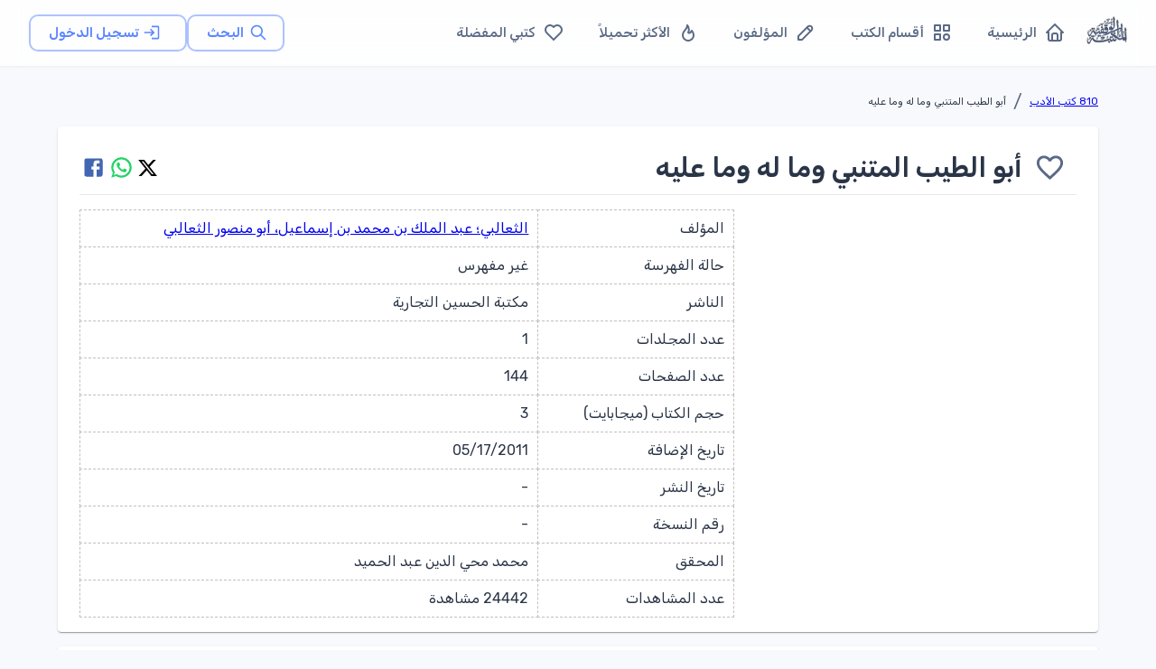

--- FILE ---
content_type: text/html; charset=utf-8
request_url: https://www.google.com/recaptcha/api2/aframe
body_size: 267
content:
<!DOCTYPE HTML><html><head><meta http-equiv="content-type" content="text/html; charset=UTF-8"></head><body><script nonce="ebZFNYeapRu5kcxty_C-TQ">/** Anti-fraud and anti-abuse applications only. See google.com/recaptcha */ try{var clients={'sodar':'https://pagead2.googlesyndication.com/pagead/sodar?'};window.addEventListener("message",function(a){try{if(a.source===window.parent){var b=JSON.parse(a.data);var c=clients[b['id']];if(c){var d=document.createElement('img');d.src=c+b['params']+'&rc='+(localStorage.getItem("rc::a")?sessionStorage.getItem("rc::b"):"");window.document.body.appendChild(d);sessionStorage.setItem("rc::e",parseInt(sessionStorage.getItem("rc::e")||0)+1);localStorage.setItem("rc::h",'1769360169412');}}}catch(b){}});window.parent.postMessage("_grecaptcha_ready", "*");}catch(b){}</script></body></html>

--- FILE ---
content_type: application/javascript; charset=UTF-8
request_url: https://waqfeya.com/_next/static/chunks/3478-f536e41ecb0bae26.js
body_size: 16244
content:
(self.webpackChunk_N_E=self.webpackChunk_N_E||[]).push([[3478],{64543:function(e,t,r){"use strict";r.d(t,{Z:function(){return L}});var n=function(){function e(e){var t=this;this._insertTag=function(e){var r;r=0===t.tags.length?t.insertionPoint?t.insertionPoint.nextSibling:t.prepend?t.container.firstChild:t.before:t.tags[t.tags.length-1].nextSibling,t.container.insertBefore(e,r),t.tags.push(e)},this.isSpeedy=void 0===e.speedy||e.speedy,this.tags=[],this.ctr=0,this.nonce=e.nonce,this.key=e.key,this.container=e.container,this.prepend=e.prepend,this.insertionPoint=e.insertionPoint,this.before=null}var t=e.prototype;return t.hydrate=function(e){e.forEach(this._insertTag)},t.insert=function(e){if(this.ctr%(this.isSpeedy?65e3:1)==0){var t;this._insertTag(((t=document.createElement("style")).setAttribute("data-emotion",this.key),void 0!==this.nonce&&t.setAttribute("nonce",this.nonce),t.appendChild(document.createTextNode("")),t.setAttribute("data-s",""),t))}var r=this.tags[this.tags.length-1];if(this.isSpeedy){var n=function(e){if(e.sheet)return e.sheet;for(var t=0;t<document.styleSheets.length;t++)if(document.styleSheets[t].ownerNode===e)return document.styleSheets[t]}(r);try{n.insertRule(e,n.cssRules.length)}catch(e){}}else r.appendChild(document.createTextNode(e));this.ctr++},t.flush=function(){this.tags.forEach(function(e){return e.parentNode&&e.parentNode.removeChild(e)}),this.tags=[],this.ctr=0},e}(),o=Math.abs,i=String.fromCharCode,a=Object.assign;function s(e,t,r){return e.replace(t,r)}function c(e,t){return e.indexOf(t)}function u(e,t){return 0|e.charCodeAt(t)}function l(e,t,r){return e.slice(t,r)}function f(e){return e.length}function p(e,t){return t.push(e),e}var d=1,m=1,y=0,h=0,g=0,b="";function v(e,t,r,n,o,i,a){return{value:e,root:t,parent:r,type:n,props:o,children:i,line:d,column:m,length:a,return:""}}function x(e,t){return a(v("",null,null,"",null,null,0),e,{length:-e.length},t)}function k(){return g=h<y?u(b,h++):0,m++,10===g&&(m=1,d++),g}function w(){return u(b,h)}function Z(e){switch(e){case 0:case 9:case 10:case 13:case 32:return 5;case 33:case 43:case 44:case 47:case 62:case 64:case 126:case 59:case 123:case 125:return 4;case 58:return 3;case 34:case 39:case 40:case 91:return 2;case 41:case 93:return 1}return 0}function $(e){return d=m=1,y=f(b=e),h=0,[]}function A(e){var t,r;return(t=h-1,r=function e(t){for(;k();)switch(g){case t:return h;case 34:case 39:34!==t&&39!==t&&e(g);break;case 40:41===t&&e(t);break;case 92:k()}return h}(91===e?e+2:40===e?e+1:e),l(b,t,r)).trim()}var O="-ms-",S="-moz-",C="-webkit-",P="comm",j="rule",E="decl",T="@keyframes";function _(e,t){for(var r="",n=e.length,o=0;o<n;o++)r+=t(e[o],o,e,t)||"";return r}function R(e,t,r,n){switch(e.type){case"@layer":if(e.children.length)break;case"@import":case E:return e.return=e.return||e.value;case P:return"";case T:return e.return=e.value+"{"+_(e.children,n)+"}";case j:e.value=e.props.join(",")}return f(r=_(e.children,n))?e.return=e.value+"{"+r+"}":""}function I(e,t,r,n,i,a,c,u,f,p,d){for(var m=i-1,y=0===i?a:[""],h=y.length,g=0,b=0,x=0;g<n;++g)for(var k=0,w=l(e,m+1,m=o(b=c[g])),Z=e;k<h;++k)(Z=(b>0?y[k]+" "+w:s(w,/&\f/g,y[k])).trim())&&(f[x++]=Z);return v(e,t,r,0===i?j:u,f,p,d)}function M(e,t,r,n){return v(e,t,r,E,l(e,0,n),l(e,n+1,-1),n)}var B=function(e,t,r){for(var n=0,o=0;n=o,o=w(),38===n&&12===o&&(t[r]=1),!Z(o);)k();return l(b,e,h)},K=function(e,t){var r=-1,n=44;do switch(Z(n)){case 0:38===n&&12===w()&&(t[r]=1),e[r]+=B(h-1,t,r);break;case 2:e[r]+=A(n);break;case 4:if(44===n){e[++r]=58===w()?"&\f":"",t[r]=e[r].length;break}default:e[r]+=i(n)}while(n=k());return e},W=function(e,t){var r;return r=K($(e),t),b="",r},z=new WeakMap,N=function(e){if("rule"===e.type&&e.parent&&!(e.length<1)){for(var t=e.value,r=e.parent,n=e.column===r.column&&e.line===r.line;"rule"!==r.type;)if(!(r=r.parent))return;if((1!==e.props.length||58===t.charCodeAt(0)||z.get(r))&&!n){z.set(e,!0);for(var o=[],i=W(t,o),a=r.props,s=0,c=0;s<i.length;s++)for(var u=0;u<a.length;u++,c++)e.props[c]=o[s]?i[s].replace(/&\f/g,a[u]):a[u]+" "+i[s]}}},G=function(e){if("decl"===e.type){var t=e.value;108===t.charCodeAt(0)&&98===t.charCodeAt(2)&&(e.return="",e.value="")}},F=[function(e,t,r,n){if(e.length>-1&&!e.return)switch(e.type){case E:e.return=function e(t,r){switch(45^u(t,0)?(((r<<2^u(t,0))<<2^u(t,1))<<2^u(t,2))<<2^u(t,3):0){case 5103:return C+"print-"+t+t;case 5737:case 4201:case 3177:case 3433:case 1641:case 4457:case 2921:case 5572:case 6356:case 5844:case 3191:case 6645:case 3005:case 6391:case 5879:case 5623:case 6135:case 4599:case 4855:case 4215:case 6389:case 5109:case 5365:case 5621:case 3829:return C+t+t;case 5349:case 4246:case 4810:case 6968:case 2756:return C+t+S+t+O+t+t;case 6828:case 4268:return C+t+O+t+t;case 6165:return C+t+O+"flex-"+t+t;case 5187:return C+t+s(t,/(\w+).+(:[^]+)/,C+"box-$1$2"+O+"flex-$1$2")+t;case 5443:return C+t+O+"flex-item-"+s(t,/flex-|-self/,"")+t;case 4675:return C+t+O+"flex-line-pack"+s(t,/align-content|flex-|-self/,"")+t;case 5548:return C+t+O+s(t,"shrink","negative")+t;case 5292:return C+t+O+s(t,"basis","preferred-size")+t;case 6060:return C+"box-"+s(t,"-grow","")+C+t+O+s(t,"grow","positive")+t;case 4554:return C+s(t,/([^-])(transform)/g,"$1"+C+"$2")+t;case 6187:return s(s(s(t,/(zoom-|grab)/,C+"$1"),/(image-set)/,C+"$1"),t,"")+t;case 5495:case 3959:return s(t,/(image-set\([^]*)/,C+"$1$`$1");case 4968:return s(s(t,/(.+:)(flex-)?(.*)/,C+"box-pack:$3"+O+"flex-pack:$3"),/s.+-b[^;]+/,"justify")+C+t+t;case 4095:case 3583:case 4068:case 2532:return s(t,/(.+)-inline(.+)/,C+"$1$2")+t;case 8116:case 7059:case 5753:case 5535:case 5445:case 5701:case 4933:case 4677:case 5533:case 5789:case 5021:case 4765:if(f(t)-1-r>6)switch(u(t,r+1)){case 109:if(45!==u(t,r+4))break;case 102:return s(t,/(.+:)(.+)-([^]+)/,"$1"+C+"$2-$3$1"+S+(108==u(t,r+3)?"$3":"$2-$3"))+t;case 115:return~c(t,"stretch")?e(s(t,"stretch","fill-available"),r)+t:t}break;case 4949:if(115!==u(t,r+1))break;case 6444:switch(u(t,f(t)-3-(~c(t,"!important")&&10))){case 107:return s(t,":",":"+C)+t;case 101:return s(t,/(.+:)([^;!]+)(;|!.+)?/,"$1"+C+(45===u(t,14)?"inline-":"")+"box$3$1"+C+"$2$3$1"+O+"$2box$3")+t}break;case 5936:switch(u(t,r+11)){case 114:return C+t+O+s(t,/[svh]\w+-[tblr]{2}/,"tb")+t;case 108:return C+t+O+s(t,/[svh]\w+-[tblr]{2}/,"tb-rl")+t;case 45:return C+t+O+s(t,/[svh]\w+-[tblr]{2}/,"lr")+t}return C+t+O+t+t}return t}(e.value,e.length);break;case T:return _([x(e,{value:s(e.value,"@","@"+C)})],n);case j:if(e.length){var o,i;return o=e.props,i=function(t){var r;switch(r=t,(r=/(::plac\w+|:read-\w+)/.exec(r))?r[0]:r){case":read-only":case":read-write":return _([x(e,{props:[s(t,/:(read-\w+)/,":"+S+"$1")]})],n);case"::placeholder":return _([x(e,{props:[s(t,/:(plac\w+)/,":"+C+"input-$1")]}),x(e,{props:[s(t,/:(plac\w+)/,":"+S+"$1")]}),x(e,{props:[s(t,/:(plac\w+)/,O+"input-$1")]})],n)}return""},o.map(i).join("")}}}],L=function(e){var t,r,o,a,y,x,O=e.key;if("css"===O){var S=document.querySelectorAll("style[data-emotion]:not([data-s])");Array.prototype.forEach.call(S,function(e){-1!==e.getAttribute("data-emotion").indexOf(" ")&&(document.head.appendChild(e),e.setAttribute("data-s",""))})}var C=e.stylisPlugins||F,j={},E=[];a=e.container||document.head,Array.prototype.forEach.call(document.querySelectorAll('style[data-emotion^="'+O+' "]'),function(e){for(var t=e.getAttribute("data-emotion").split(" "),r=1;r<t.length;r++)j[t[r]]=!0;E.push(e)});var T=(r=(t=[N,G].concat(C,[R,(o=function(e){x.insert(e)},function(e){!e.root&&(e=e.return)&&o(e)})])).length,function(e,n,o,i){for(var a="",s=0;s<r;s++)a+=t[s](e,n,o,i)||"";return a}),B=function(e){var t,r;return _((r=function e(t,r,n,o,a,y,x,$,O){for(var S,C=0,j=0,E=x,T=0,_=0,R=0,B=1,K=1,W=1,z=0,N="",G=a,F=y,L=o,H=N;K;)switch(R=z,z=k()){case 40:if(108!=R&&58==u(H,E-1)){-1!=c(H+=s(A(z),"&","&\f"),"&\f")&&(W=-1);break}case 34:case 39:case 91:H+=A(z);break;case 9:case 10:case 13:case 32:H+=function(e){for(;g=w();)if(g<33)k();else break;return Z(e)>2||Z(g)>3?"":" "}(R);break;case 92:H+=function(e,t){for(var r;--t&&k()&&!(g<48)&&!(g>102)&&(!(g>57)||!(g<65))&&(!(g>70)||!(g<97)););return r=h+(t<6&&32==w()&&32==k()),l(b,e,r)}(h-1,7);continue;case 47:switch(w()){case 42:case 47:p(v(S=function(e,t){for(;k();)if(e+g===57)break;else if(e+g===84&&47===w())break;return"/*"+l(b,t,h-1)+"*"+i(47===e?e:k())}(k(),h),r,n,P,i(g),l(S,2,-2),0),O);break;default:H+="/"}break;case 123*B:$[C++]=f(H)*W;case 125*B:case 59:case 0:switch(z){case 0:case 125:K=0;case 59+j:-1==W&&(H=s(H,/\f/g,"")),_>0&&f(H)-E&&p(_>32?M(H+";",o,n,E-1):M(s(H," ","")+";",o,n,E-2),O);break;case 59:H+=";";default:if(p(L=I(H,r,n,C,j,a,$,N,G=[],F=[],E),y),123===z){if(0===j)e(H,r,L,L,G,y,E,$,F);else switch(99===T&&110===u(H,3)?100:T){case 100:case 108:case 109:case 115:e(t,L,L,o&&p(I(t,L,L,0,0,a,$,N,a,G=[],E),F),a,F,E,$,o?G:F);break;default:e(H,L,L,L,[""],F,0,$,F)}}}C=j=_=0,B=W=1,N=H="",E=x;break;case 58:E=1+f(H),_=R;default:if(B<1){if(123==z)--B;else if(125==z&&0==B++&&125==(g=h>0?u(b,--h):0,m--,10===g&&(m=1,d--),g))continue}switch(H+=i(z),z*B){case 38:W=j>0?1:(H+="\f",-1);break;case 44:$[C++]=(f(H)-1)*W,W=1;break;case 64:45===w()&&(H+=A(k())),T=w(),j=E=f(N=H+=function(e){for(;!Z(w());)k();return l(b,e,h)}(h)),z++;break;case 45:45===R&&2==f(H)&&(B=0)}}return y}("",null,null,null,[""],t=$(t=e),0,[0],t),b="",r),T)};y=function(e,t,r,n){x=r,B(e?e+"{"+t.styles+"}":t.styles),n&&(K.inserted[t.name]=!0)};var K={key:O,sheet:new n({key:O,container:a,nonce:e.nonce,speedy:e.speedy,prepend:e.prepend,insertionPoint:e.insertionPoint}),nonce:e.nonce,inserted:j,registered:{},insert:y};return K.sheet.hydrate(E),K}},5772:function(e,t,r){"use strict";function n(e){var t=Object.create(null);return function(r){return void 0===t[r]&&(t[r]=e(r)),t[r]}}r.d(t,{Z:function(){return n}})},5743:function(e,t,r){"use strict";r.d(t,{C:function(){return s},T:function(){return u},i:function(){return i},w:function(){return c}});var n=r(2265),o=r(64543);r(1206),r(24006);var i=!0,a=n.createContext("undefined"!=typeof HTMLElement?(0,o.Z)({key:"css"}):null),s=a.Provider,c=function(e){return(0,n.forwardRef)(function(t,r){return e(t,(0,n.useContext)(a),r)})};i||(c=function(e){return function(t){var r=(0,n.useContext)(a);return null===r?(r=(0,o.Z)({key:"css"}),n.createElement(a.Provider,{value:r},e(t,r))):e(t,r)}});var u=n.createContext({})},3146:function(e,t,r){"use strict";r.d(t,{F4:function(){return l},iv:function(){return u},xB:function(){return c}});var n=r(5743),o=r(2265),i=r(32820),a=r(24006),s=r(1206);r(64543),r(63285);var c=(0,n.w)(function(e,t){var r=e.styles,c=(0,s.O)([r],void 0,o.useContext(n.T));if(!n.i){for(var u,l=c.name,f=c.styles,p=c.next;void 0!==p;)l+=" "+p.name,f+=p.styles,p=p.next;var d=!0===t.compat,m=t.insert("",{name:l,styles:f},t.sheet,d);return d?null:o.createElement("style",((u={})["data-emotion"]=t.key+"-global "+l,u.dangerouslySetInnerHTML={__html:m},u.nonce=t.sheet.nonce,u))}var y=o.useRef();return(0,a.j)(function(){var e=t.key+"-global",r=new t.sheet.constructor({key:e,nonce:t.sheet.nonce,container:t.sheet.container,speedy:t.sheet.isSpeedy}),n=!1,o=document.querySelector('style[data-emotion="'+e+" "+c.name+'"]');return t.sheet.tags.length&&(r.before=t.sheet.tags[0]),null!==o&&(n=!0,o.setAttribute("data-emotion",e),r.hydrate([o])),y.current=[r,n],function(){r.flush()}},[t]),(0,a.j)(function(){var e=y.current,r=e[0];if(e[1]){e[1]=!1;return}if(void 0!==c.next&&(0,i.My)(t,c.next,!0),r.tags.length){var n=r.tags[r.tags.length-1].nextElementSibling;r.before=n,r.flush()}t.insert("",c,r,!1)},[t,c.name]),null});function u(){for(var e=arguments.length,t=Array(e),r=0;r<e;r++)t[r]=arguments[r];return(0,s.O)(t)}var l=function(){var e=u.apply(void 0,arguments),t="animation-"+e.name;return{name:t,styles:"@keyframes "+t+"{"+e.styles+"}",anim:1,toString:function(){return"_EMO_"+this.name+"_"+this.styles+"_EMO_"}}}},1206:function(e,t,r){"use strict";r.d(t,{O:function(){return m}});var n,o={animationIterationCount:1,aspectRatio:1,borderImageOutset:1,borderImageSlice:1,borderImageWidth:1,boxFlex:1,boxFlexGroup:1,boxOrdinalGroup:1,columnCount:1,columns:1,flex:1,flexGrow:1,flexPositive:1,flexShrink:1,flexNegative:1,flexOrder:1,gridRow:1,gridRowEnd:1,gridRowSpan:1,gridRowStart:1,gridColumn:1,gridColumnEnd:1,gridColumnSpan:1,gridColumnStart:1,msGridRow:1,msGridRowSpan:1,msGridColumn:1,msGridColumnSpan:1,fontWeight:1,lineHeight:1,opacity:1,order:1,orphans:1,tabSize:1,widows:1,zIndex:1,zoom:1,WebkitLineClamp:1,fillOpacity:1,floodOpacity:1,stopOpacity:1,strokeDasharray:1,strokeDashoffset:1,strokeMiterlimit:1,strokeOpacity:1,strokeWidth:1},i=r(5772),a=/[A-Z]|^ms/g,s=/_EMO_([^_]+?)_([^]*?)_EMO_/g,c=function(e){return 45===e.charCodeAt(1)},u=function(e){return null!=e&&"boolean"!=typeof e},l=(0,i.Z)(function(e){return c(e)?e:e.replace(a,"-$&").toLowerCase()}),f=function(e,t){switch(e){case"animation":case"animationName":if("string"==typeof t)return t.replace(s,function(e,t,r){return n={name:t,styles:r,next:n},t})}return 1===o[e]||c(e)||"number"!=typeof t||0===t?t:t+"px"};function p(e,t,r){if(null==r)return"";if(void 0!==r.__emotion_styles)return r;switch(typeof r){case"boolean":return"";case"object":if(1===r.anim)return n={name:r.name,styles:r.styles,next:n},r.name;if(void 0!==r.styles){var o=r.next;if(void 0!==o)for(;void 0!==o;)n={name:o.name,styles:o.styles,next:n},o=o.next;return r.styles+";"}return function(e,t,r){var n="";if(Array.isArray(r))for(var o=0;o<r.length;o++)n+=p(e,t,r[o])+";";else for(var i in r){var a=r[i];if("object"!=typeof a)null!=t&&void 0!==t[a]?n+=i+"{"+t[a]+"}":u(a)&&(n+=l(i)+":"+f(i,a)+";");else if(Array.isArray(a)&&"string"==typeof a[0]&&(null==t||void 0===t[a[0]]))for(var s=0;s<a.length;s++)u(a[s])&&(n+=l(i)+":"+f(i,a[s])+";");else{var c=p(e,t,a);switch(i){case"animation":case"animationName":n+=l(i)+":"+c+";";break;default:n+=i+"{"+c+"}"}}}return n}(e,t,r);case"function":if(void 0!==e){var i=n,a=r(e);return n=i,p(e,t,a)}}if(null==t)return r;var s=t[r];return void 0!==s?s:r}var d=/label:\s*([^\s;\n{]+)\s*(;|$)/g,m=function(e,t,r){if(1===e.length&&"object"==typeof e[0]&&null!==e[0]&&void 0!==e[0].styles)return e[0];var o,i=!0,a="";n=void 0;var s=e[0];null==s||void 0===s.raw?(i=!1,a+=p(r,t,s)):a+=s[0];for(var c=1;c<e.length;c++)a+=p(r,t,e[c]),i&&(a+=s[c]);d.lastIndex=0;for(var u="";null!==(o=d.exec(a));)u+="-"+o[1];return{name:function(e){for(var t,r=0,n=0,o=e.length;o>=4;++n,o-=4)t=(65535&(t=255&e.charCodeAt(n)|(255&e.charCodeAt(++n))<<8|(255&e.charCodeAt(++n))<<16|(255&e.charCodeAt(++n))<<24))*1540483477+((t>>>16)*59797<<16),t^=t>>>24,r=(65535&t)*1540483477+((t>>>16)*59797<<16)^(65535&r)*1540483477+((r>>>16)*59797<<16);switch(o){case 3:r^=(255&e.charCodeAt(n+2))<<16;case 2:r^=(255&e.charCodeAt(n+1))<<8;case 1:r^=255&e.charCodeAt(n),r=(65535&r)*1540483477+((r>>>16)*59797<<16)}return r^=r>>>13,(((r=(65535&r)*1540483477+((r>>>16)*59797<<16))^r>>>15)>>>0).toString(36)}(a)+u,styles:a,next:n}}},24006:function(e,t,r){"use strict";r.d(t,{L:function(){return a},j:function(){return s}});var n,o=r(2265),i=!!(n||(n=r.t(o,2))).useInsertionEffect&&(n||(n=r.t(o,2))).useInsertionEffect,a=i||function(e){return e()},s=i||o.useLayoutEffect},32820:function(e,t,r){"use strict";function n(e,t,r){var n="";return r.split(" ").forEach(function(r){void 0!==e[r]?t.push(e[r]+";"):n+=r+" "}),n}r.d(t,{My:function(){return i},fp:function(){return n},hC:function(){return o}});var o=function(e,t,r){var n=e.key+"-"+t.name;!1===r&&void 0===e.registered[n]&&(e.registered[n]=t.styles)},i=function(e,t,r){o(e,t,r);var n=e.key+"-"+t.name;if(void 0===e.inserted[t.name]){var i=t;do e.insert(t===i?"."+n:"",i,e.sheet,!0),i=i.next;while(void 0!==i)}}},66075:function(e,t,r){"use strict";r.d(t,{Z:function(){return I}});var n=r(1119),o=r(74610),i=r(26401),a=r(16875),s=r(96445),c=r(38720),u=r(35680),l=r(14031),f={black:"#000",white:"#fff"},p={50:"#fafafa",100:"#f5f5f5",200:"#eeeeee",300:"#e0e0e0",400:"#bdbdbd",500:"#9e9e9e",600:"#757575",700:"#616161",800:"#424242",900:"#212121",A100:"#f5f5f5",A200:"#eeeeee",A400:"#bdbdbd",A700:"#616161"},d={50:"#f3e5f5",100:"#e1bee7",200:"#ce93d8",300:"#ba68c8",400:"#ab47bc",500:"#9c27b0",600:"#8e24aa",700:"#7b1fa2",800:"#6a1b9a",900:"#4a148c",A100:"#ea80fc",A200:"#e040fb",A400:"#d500f9",A700:"#aa00ff"},m={50:"#ffebee",100:"#ffcdd2",200:"#ef9a9a",300:"#e57373",400:"#ef5350",500:"#f44336",600:"#e53935",700:"#d32f2f",800:"#c62828",900:"#b71c1c",A100:"#ff8a80",A200:"#ff5252",A400:"#ff1744",A700:"#d50000"},y={50:"#fff3e0",100:"#ffe0b2",200:"#ffcc80",300:"#ffb74d",400:"#ffa726",500:"#ff9800",600:"#fb8c00",700:"#f57c00",800:"#ef6c00",900:"#e65100",A100:"#ffd180",A200:"#ffab40",A400:"#ff9100",A700:"#ff6d00"},h={50:"#e3f2fd",100:"#bbdefb",200:"#90caf9",300:"#64b5f6",400:"#42a5f5",500:"#2196f3",600:"#1e88e5",700:"#1976d2",800:"#1565c0",900:"#0d47a1",A100:"#82b1ff",A200:"#448aff",A400:"#2979ff",A700:"#2962ff"},g={50:"#e1f5fe",100:"#b3e5fc",200:"#81d4fa",300:"#4fc3f7",400:"#29b6f6",500:"#03a9f4",600:"#039be5",700:"#0288d1",800:"#0277bd",900:"#01579b",A100:"#80d8ff",A200:"#40c4ff",A400:"#00b0ff",A700:"#0091ea"},b={50:"#e8f5e9",100:"#c8e6c9",200:"#a5d6a7",300:"#81c784",400:"#66bb6a",500:"#4caf50",600:"#43a047",700:"#388e3c",800:"#2e7d32",900:"#1b5e20",A100:"#b9f6ca",A200:"#69f0ae",A400:"#00e676",A700:"#00c853"};let v=["mode","contrastThreshold","tonalOffset"],x={text:{primary:"rgba(0, 0, 0, 0.87)",secondary:"rgba(0, 0, 0, 0.6)",disabled:"rgba(0, 0, 0, 0.38)"},divider:"rgba(0, 0, 0, 0.12)",background:{paper:f.white,default:f.white},action:{active:"rgba(0, 0, 0, 0.54)",hover:"rgba(0, 0, 0, 0.04)",hoverOpacity:.04,selected:"rgba(0, 0, 0, 0.08)",selectedOpacity:.08,disabled:"rgba(0, 0, 0, 0.26)",disabledBackground:"rgba(0, 0, 0, 0.12)",disabledOpacity:.38,focus:"rgba(0, 0, 0, 0.12)",focusOpacity:.12,activatedOpacity:.12}},k={text:{primary:f.white,secondary:"rgba(255, 255, 255, 0.7)",disabled:"rgba(255, 255, 255, 0.5)",icon:"rgba(255, 255, 255, 0.5)"},divider:"rgba(255, 255, 255, 0.12)",background:{paper:"#121212",default:"#121212"},action:{active:f.white,hover:"rgba(255, 255, 255, 0.08)",hoverOpacity:.08,selected:"rgba(255, 255, 255, 0.16)",selectedOpacity:.16,disabled:"rgba(255, 255, 255, 0.3)",disabledBackground:"rgba(255, 255, 255, 0.12)",disabledOpacity:.38,focus:"rgba(255, 255, 255, 0.12)",focusOpacity:.12,activatedOpacity:.24}};function w(e,t,r,n){let o=n.light||n,i=n.dark||1.5*n;e[t]||(e.hasOwnProperty(r)?e[t]=e[r]:"light"===t?e.light=(0,l.$n)(e.main,o):"dark"===t&&(e.dark=(0,l._j)(e.main,i)))}let Z=["fontFamily","fontSize","fontWeightLight","fontWeightRegular","fontWeightMedium","fontWeightBold","htmlFontSize","allVariants","pxToRem"],$={textTransform:"uppercase"},A='"Roboto", "Helvetica", "Arial", sans-serif';function O(){for(var e=arguments.length,t=Array(e),r=0;r<e;r++)t[r]=arguments[r];return["".concat(t[0],"px ").concat(t[1],"px ").concat(t[2],"px ").concat(t[3],"px rgba(0,0,0,").concat(.2,")"),"".concat(t[4],"px ").concat(t[5],"px ").concat(t[6],"px ").concat(t[7],"px rgba(0,0,0,").concat(.14,")"),"".concat(t[8],"px ").concat(t[9],"px ").concat(t[10],"px ").concat(t[11],"px rgba(0,0,0,").concat(.12,")")].join(",")}let S=["none",O(0,2,1,-1,0,1,1,0,0,1,3,0),O(0,3,1,-2,0,2,2,0,0,1,5,0),O(0,3,3,-2,0,3,4,0,0,1,8,0),O(0,2,4,-1,0,4,5,0,0,1,10,0),O(0,3,5,-1,0,5,8,0,0,1,14,0),O(0,3,5,-1,0,6,10,0,0,1,18,0),O(0,4,5,-2,0,7,10,1,0,2,16,1),O(0,5,5,-3,0,8,10,1,0,3,14,2),O(0,5,6,-3,0,9,12,1,0,3,16,2),O(0,6,6,-3,0,10,14,1,0,4,18,3),O(0,6,7,-4,0,11,15,1,0,4,20,3),O(0,7,8,-4,0,12,17,2,0,5,22,4),O(0,7,8,-4,0,13,19,2,0,5,24,4),O(0,7,9,-4,0,14,21,2,0,5,26,4),O(0,8,9,-5,0,15,22,2,0,6,28,5),O(0,8,10,-5,0,16,24,2,0,6,30,5),O(0,8,11,-5,0,17,26,2,0,6,32,5),O(0,9,11,-5,0,18,28,2,0,7,34,6),O(0,9,12,-6,0,19,29,2,0,7,36,6),O(0,10,13,-6,0,20,31,3,0,8,38,7),O(0,10,13,-6,0,21,33,3,0,8,40,7),O(0,10,14,-6,0,22,35,3,0,8,42,7),O(0,11,14,-7,0,23,36,3,0,9,44,8),O(0,11,15,-7,0,24,38,3,0,9,46,8)],C=["duration","easing","delay"],P={easeInOut:"cubic-bezier(0.4, 0, 0.2, 1)",easeOut:"cubic-bezier(0.0, 0, 0.2, 1)",easeIn:"cubic-bezier(0.4, 0, 1, 1)",sharp:"cubic-bezier(0.4, 0, 0.6, 1)"},j={shortest:150,shorter:200,short:250,standard:300,complex:375,enteringScreen:225,leavingScreen:195};function E(e){return"".concat(Math.round(e),"ms")}function T(e){if(!e)return 0;let t=e/36;return Math.round((4+15*t**.25+t/5)*10)}var _={mobileStepper:1e3,fab:1050,speedDial:1050,appBar:1100,drawer:1200,modal:1300,snackbar:1400,tooltip:1500};let R=["breakpoints","mixins","spacing","palette","transitions","typography","shape"];var I=function(){let e=arguments.length>0&&void 0!==arguments[0]?arguments[0]:{};for(var t,r=arguments.length,O=Array(r>1?r-1:0),I=1;I<r;I++)O[I-1]=arguments[I];let{mixins:M={},palette:B={},transitions:K={},typography:W={}}=e,z=(0,o.Z)(e,R);if(e.vars)throw Error((0,i.Z)(18));let N=function(e){let{mode:t="light",contrastThreshold:r=3,tonalOffset:s=.2}=e,c=(0,o.Z)(e,v),u=e.primary||function(){let e=arguments.length>0&&void 0!==arguments[0]?arguments[0]:"light";return"dark"===e?{main:h[200],light:h[50],dark:h[400]}:{main:h[700],light:h[400],dark:h[800]}}(t),Z=e.secondary||function(){let e=arguments.length>0&&void 0!==arguments[0]?arguments[0]:"light";return"dark"===e?{main:d[200],light:d[50],dark:d[400]}:{main:d[500],light:d[300],dark:d[700]}}(t),$=e.error||function(){let e=arguments.length>0&&void 0!==arguments[0]?arguments[0]:"light";return"dark"===e?{main:m[500],light:m[300],dark:m[700]}:{main:m[700],light:m[400],dark:m[800]}}(t),A=e.info||function(){let e=arguments.length>0&&void 0!==arguments[0]?arguments[0]:"light";return"dark"===e?{main:g[400],light:g[300],dark:g[700]}:{main:g[700],light:g[500],dark:g[900]}}(t),O=e.success||function(){let e=arguments.length>0&&void 0!==arguments[0]?arguments[0]:"light";return"dark"===e?{main:b[400],light:b[300],dark:b[700]}:{main:b[800],light:b[500],dark:b[900]}}(t),S=e.warning||function(){let e=arguments.length>0&&void 0!==arguments[0]?arguments[0]:"light";return"dark"===e?{main:y[400],light:y[300],dark:y[700]}:{main:"#ed6c02",light:y[500],dark:y[900]}}(t);function C(e){return(0,l.mi)(e,k.text.primary)>=r?k.text.primary:x.text.primary}let P=e=>{let{color:t,name:r,mainShade:o=500,lightShade:a=300,darkShade:c=700}=e;if(!(t=(0,n.Z)({},t)).main&&t[o]&&(t.main=t[o]),!t.hasOwnProperty("main"))throw Error((0,i.Z)(11,r?" (".concat(r,")"):"",o));if("string"!=typeof t.main)throw Error((0,i.Z)(12,r?" (".concat(r,")"):"",JSON.stringify(t.main)));return w(t,"light",a,s),w(t,"dark",c,s),t.contrastText||(t.contrastText=C(t.main)),t};return(0,a.Z)((0,n.Z)({common:(0,n.Z)({},f),mode:t,primary:P({color:u,name:"primary"}),secondary:P({color:Z,name:"secondary",mainShade:"A400",lightShade:"A200",darkShade:"A700"}),error:P({color:$,name:"error"}),warning:P({color:S,name:"warning"}),info:P({color:A,name:"info"}),success:P({color:O,name:"success"}),grey:p,contrastThreshold:r,getContrastText:C,augmentColor:P,tonalOffset:s},{dark:k,light:x}[t]),c)}(B),G=(0,u.Z)(e),F=(0,a.Z)(G,{mixins:(t=G.breakpoints,(0,n.Z)({toolbar:{minHeight:56,[t.up("xs")]:{"@media (orientation: landscape)":{minHeight:48}},[t.up("sm")]:{minHeight:64}}},M)),palette:N,shadows:S.slice(),typography:function(e,t){let r="function"==typeof t?t(e):t,{fontFamily:i=A,fontSize:s=14,fontWeightLight:c=300,fontWeightRegular:u=400,fontWeightMedium:l=500,fontWeightBold:f=700,htmlFontSize:p=16,allVariants:d,pxToRem:m}=r,y=(0,o.Z)(r,Z),h=s/14,g=m||(e=>"".concat(e/p*h,"rem")),b=(e,t,r,o,a)=>(0,n.Z)({fontFamily:i,fontWeight:e,fontSize:g(t),lineHeight:r},i===A?{letterSpacing:"".concat(Math.round(o/t*1e5)/1e5,"em")}:{},a,d),v={h1:b(c,96,1.167,-1.5),h2:b(c,60,1.2,-.5),h3:b(u,48,1.167,0),h4:b(u,34,1.235,.25),h5:b(u,24,1.334,0),h6:b(l,20,1.6,.15),subtitle1:b(u,16,1.75,.15),subtitle2:b(l,14,1.57,.1),body1:b(u,16,1.5,.15),body2:b(u,14,1.43,.15),button:b(l,14,1.75,.4,$),caption:b(u,12,1.66,.4),overline:b(u,12,2.66,1,$),inherit:{fontFamily:"inherit",fontWeight:"inherit",fontSize:"inherit",lineHeight:"inherit",letterSpacing:"inherit"}};return(0,a.Z)((0,n.Z)({htmlFontSize:p,pxToRem:g,fontFamily:i,fontSize:s,fontWeightLight:c,fontWeightRegular:u,fontWeightMedium:l,fontWeightBold:f},v),y,{clone:!1})}(N,W),transitions:function(e){let t=(0,n.Z)({},P,e.easing),r=(0,n.Z)({},j,e.duration);return(0,n.Z)({getAutoHeightDuration:T,create:function(){let e=arguments.length>0&&void 0!==arguments[0]?arguments[0]:["all"],n=arguments.length>1&&void 0!==arguments[1]?arguments[1]:{},{duration:i=r.standard,easing:a=t.easeInOut,delay:s=0}=n;return(0,o.Z)(n,C),(Array.isArray(e)?e:[e]).map(e=>"".concat(e," ").concat("string"==typeof i?i:E(i)," ").concat(a," ").concat("string"==typeof s?s:E(s))).join(",")}},e,{easing:t,duration:r})}(K),zIndex:(0,n.Z)({},_)});return F=(0,a.Z)(F,z),(F=O.reduce((e,t)=>(0,a.Z)(e,t),F)).unstable_sxConfig=(0,n.Z)({},s.Z,null==z?void 0:z.unstable_sxConfig),F.unstable_sx=function(e){return(0,c.Z)({sx:e,theme:this})},F}},55201:function(e,t,r){"use strict";let n=(0,r(66075).Z)();t.Z=n},22166:function(e,t){"use strict";t.Z="$$material"},64119:function(e,t,r){"use strict";r.d(t,{Z:function(){return a}});var n=r(94873),o=r(55201),i=r(22166);function a(e){let{props:t,name:r}=e;return(0,n.Z)({props:t,name:r,defaultTheme:o.Z,themeId:i.Z})}},18598:function(e,t,r){"use strict";r.d(t,{Z:function(){return i}}),r(2265);var n=r(3146),o=r(57437);function i(e){let{styles:t,defaultTheme:r={}}=e,i="function"==typeof t?e=>t(null==e||0===Object.keys(e).length?r:e):t;return(0,o.jsx)(n.xB,{styles:i})}},14031:function(e,t,r){"use strict";var n=r(9973);t.Fq=function(e,t){return e=s(e),t=a(t),("rgb"===e.type||"hsl"===e.type)&&(e.type+="a"),"color"===e.type?e.values[3]=`/${t}`:e.values[3]=t,c(e)},t._j=l,t._4=function(e,t=.15){return u(e)>.5?l(e,t):f(e,t)},t.mi=function(e,t){let r=u(e),n=u(t);return(Math.max(r,n)+.05)/(Math.min(r,n)+.05)},t.$n=f;var o=n(r(88705)),i=n(r(9434));function a(e,t=0,r=1){return(0,i.default)(e,t,r)}function s(e){let t;if(e.type)return e;if("#"===e.charAt(0))return s(function(e){e=e.slice(1);let t=RegExp(`.{1,${e.length>=6?2:1}}`,"g"),r=e.match(t);return r&&1===r[0].length&&(r=r.map(e=>e+e)),r?`rgb${4===r.length?"a":""}(${r.map((e,t)=>t<3?parseInt(e,16):Math.round(parseInt(e,16)/255*1e3)/1e3).join(", ")})`:""}(e));let r=e.indexOf("("),n=e.substring(0,r);if(-1===["rgb","rgba","hsl","hsla","color"].indexOf(n))throw Error((0,o.default)(9,e));let i=e.substring(r+1,e.length-1);if("color"===n){if(t=(i=i.split(" ")).shift(),4===i.length&&"/"===i[3].charAt(0)&&(i[3]=i[3].slice(1)),-1===["srgb","display-p3","a98-rgb","prophoto-rgb","rec-2020"].indexOf(t))throw Error((0,o.default)(10,t))}else i=i.split(",");return{type:n,values:i=i.map(e=>parseFloat(e)),colorSpace:t}}function c(e){let{type:t,colorSpace:r}=e,{values:n}=e;return -1!==t.indexOf("rgb")?n=n.map((e,t)=>t<3?parseInt(e,10):e):-1!==t.indexOf("hsl")&&(n[1]=`${n[1]}%`,n[2]=`${n[2]}%`),n=-1!==t.indexOf("color")?`${r} ${n.join(" ")}`:`${n.join(", ")}`,`${t}(${n})`}function u(e){let t="hsl"===(e=s(e)).type||"hsla"===e.type?s(function(e){let{values:t}=e=s(e),r=t[0],n=t[1]/100,o=t[2]/100,i=n*Math.min(o,1-o),a=(e,t=(e+r/30)%12)=>o-i*Math.max(Math.min(t-3,9-t,1),-1),u="rgb",l=[Math.round(255*a(0)),Math.round(255*a(8)),Math.round(255*a(4))];return"hsla"===e.type&&(u+="a",l.push(t[3])),c({type:u,values:l})}(e)).values:e.values;return Number((.2126*(t=t.map(t=>("color"!==e.type&&(t/=255),t<=.03928?t/12.92:((t+.055)/1.055)**2.4)))[0]+.7152*t[1]+.0722*t[2]).toFixed(3))}function l(e,t){if(e=s(e),t=a(t),-1!==e.type.indexOf("hsl"))e.values[2]*=1-t;else if(-1!==e.type.indexOf("rgb")||-1!==e.type.indexOf("color"))for(let r=0;r<3;r+=1)e.values[r]*=1-t;return c(e)}function f(e,t){if(e=s(e),t=a(t),-1!==e.type.indexOf("hsl"))e.values[2]+=(100-e.values[2])*t;else if(-1!==e.type.indexOf("rgb"))for(let r=0;r<3;r+=1)e.values[r]+=(255-e.values[r])*t;else if(-1!==e.type.indexOf("color"))for(let r=0;r<3;r+=1)e.values[r]+=(1-e.values[r])*t;return c(e)}},80990:function(e,t,r){"use strict";r.d(t,{L7:function(){return c},P$:function(){return l},VO:function(){return o},W8:function(){return s},dt:function(){return u},k9:function(){return a}});var n=r(16875);let o={xs:0,sm:600,md:900,lg:1200,xl:1536},i={keys:["xs","sm","md","lg","xl"],up:e=>`@media (min-width:${o[e]}px)`};function a(e,t,r){let n=e.theme||{};if(Array.isArray(t)){let e=n.breakpoints||i;return t.reduce((n,o,i)=>(n[e.up(e.keys[i])]=r(t[i]),n),{})}if("object"==typeof t){let e=n.breakpoints||i;return Object.keys(t).reduce((n,i)=>(-1!==Object.keys(e.values||o).indexOf(i)?n[e.up(i)]=r(t[i],i):n[i]=t[i],n),{})}return r(t)}function s(e={}){var t;return(null==(t=e.keys)?void 0:t.reduce((t,r)=>(t[e.up(r)]={},t),{}))||{}}function c(e,t){return e.reduce((e,t)=>{let r=e[t];return r&&0!==Object.keys(r).length||delete e[t],e},t)}function u(e,...t){let r=s(e),o=[r,...t].reduce((e,t)=>(0,n.Z)(e,t),{});return c(Object.keys(r),o)}function l({values:e,breakpoints:t,base:r}){let n;let o=Object.keys(r||function(e,t){if("object"!=typeof e)return{};let r={},n=Object.keys(t);return Array.isArray(e)?n.forEach((t,n)=>{n<e.length&&(r[t]=!0)}):n.forEach(t=>{null!=e[t]&&(r[t]=!0)}),r}(e,t));return 0===o.length?e:o.reduce((t,r,o)=>(Array.isArray(e)?(t[r]=null!=e[o]?e[o]:e[n],n=o):"object"==typeof e?(t[r]=null!=e[r]?e[r]:e[n],n=r):t[r]=e,t),{})}},79281:function(e,t,r){"use strict";function n(e,t){return this.vars&&"function"==typeof this.getColorSchemeSelector?{[this.getColorSchemeSelector(e).replace(/(\[[^\]]+\])/,"*:where($1)")]:t}:this.palette.mode===e?t:{}}r.d(t,{Z:function(){return n}})},51324:function(e,t,r){"use strict";r.d(t,{Z:function(){return s}});var n=r(74610),o=r(1119);let i=["values","unit","step"],a=e=>{let t=Object.keys(e).map(t=>({key:t,val:e[t]}))||[];return t.sort((e,t)=>e.val-t.val),t.reduce((e,t)=>(0,o.Z)({},e,{[t.key]:t.val}),{})};function s(e){let{values:t={xs:0,sm:600,md:900,lg:1200,xl:1536},unit:r="px",step:s=5}=e,c=(0,n.Z)(e,i),u=a(t),l=Object.keys(u);function f(e){let n="number"==typeof t[e]?t[e]:e;return`@media (min-width:${n}${r})`}function p(e){let n="number"==typeof t[e]?t[e]:e;return`@media (max-width:${n-s/100}${r})`}function d(e,n){let o=l.indexOf(n);return`@media (min-width:${"number"==typeof t[e]?t[e]:e}${r}) and (max-width:${(-1!==o&&"number"==typeof t[l[o]]?t[l[o]]:n)-s/100}${r})`}return(0,o.Z)({keys:l,values:u,up:f,down:p,between:d,only:function(e){return l.indexOf(e)+1<l.length?d(e,l[l.indexOf(e)+1]):f(e)},not:function(e){let t=l.indexOf(e);return 0===t?f(l[1]):t===l.length-1?p(l[t]):d(e,l[l.indexOf(e)+1]).replace("@media","@media not all and")},unit:r},c)}},35680:function(e,t,r){"use strict";r.d(t,{Z:function(){return d}});var n=r(1119),o=r(74610),i=r(16875),a=r(51324),s={borderRadius:4},c=r(66167),u=r(38720),l=r(96445),f=r(79281);let p=["breakpoints","palette","spacing","shape"];var d=function(e={},...t){let{breakpoints:r={},palette:d={},spacing:m,shape:y={}}=e,h=(0,o.Z)(e,p),g=(0,a.Z)(r),b=function(e=8){if(e.mui)return e;let t=(0,c.hB)({spacing:e}),r=(...e)=>(0===e.length?[1]:e).map(e=>{let r=t(e);return"number"==typeof r?`${r}px`:r}).join(" ");return r.mui=!0,r}(m),v=(0,i.Z)({breakpoints:g,direction:"ltr",components:{},palette:(0,n.Z)({mode:"light"},d),spacing:b,shape:(0,n.Z)({},s,y)},h);return v.applyStyles=f.Z,(v=t.reduce((e,t)=>(0,i.Z)(e,t),v)).unstable_sxConfig=(0,n.Z)({},l.Z,null==h?void 0:h.unstable_sxConfig),v.unstable_sx=function(e){return(0,u.Z)({sx:e,theme:this})},v}},14394:function(e,t,r){"use strict";var n=r(16875);t.Z=function(e,t){return t?(0,n.Z)(e,t,{clone:!1}):e}},66167:function(e,t,r){"use strict";r.d(t,{hB:function(){return m},eI:function(){return d},NA:function(){return y},e6:function(){return g},o3:function(){return b}});var n=r(80990),o=r(36084),i=r(14394);let a={m:"margin",p:"padding"},s={t:"Top",r:"Right",b:"Bottom",l:"Left",x:["Left","Right"],y:["Top","Bottom"]},c={marginX:"mx",marginY:"my",paddingX:"px",paddingY:"py"},u=function(e){let t={};return r=>(void 0===t[r]&&(t[r]=e(r)),t[r])}(e=>{if(e.length>2){if(!c[e])return[e];e=c[e]}let[t,r]=e.split(""),n=a[t],o=s[r]||"";return Array.isArray(o)?o.map(e=>n+e):[n+o]}),l=["m","mt","mr","mb","ml","mx","my","margin","marginTop","marginRight","marginBottom","marginLeft","marginX","marginY","marginInline","marginInlineStart","marginInlineEnd","marginBlock","marginBlockStart","marginBlockEnd"],f=["p","pt","pr","pb","pl","px","py","padding","paddingTop","paddingRight","paddingBottom","paddingLeft","paddingX","paddingY","paddingInline","paddingInlineStart","paddingInlineEnd","paddingBlock","paddingBlockStart","paddingBlockEnd"],p=[...l,...f];function d(e,t,r,n){var i;let a=null!=(i=(0,o.DW)(e,t,!1))?i:r;return"number"==typeof a?e=>"string"==typeof e?e:a*e:Array.isArray(a)?e=>"string"==typeof e?e:a[e]:"function"==typeof a?a:()=>void 0}function m(e){return d(e,"spacing",8,"spacing")}function y(e,t){if("string"==typeof t||null==t)return t;let r=e(Math.abs(t));return t>=0?r:"number"==typeof r?-r:`-${r}`}function h(e,t){let r=m(e.theme);return Object.keys(e).map(o=>(function(e,t,r,o){var i;if(-1===t.indexOf(r))return null;let a=(i=u(r),e=>i.reduce((t,r)=>(t[r]=y(o,e),t),{})),s=e[r];return(0,n.k9)(e,s,a)})(e,t,o,r)).reduce(i.Z,{})}function g(e){return h(e,l)}function b(e){return h(e,f)}function v(e){return h(e,p)}g.propTypes={},g.filterProps=l,b.propTypes={},b.filterProps=f,v.propTypes={},v.filterProps=p},36084:function(e,t,r){"use strict";r.d(t,{DW:function(){return i},Jq:function(){return a}});var n=r(93252),o=r(80990);function i(e,t,r=!0){if(!t||"string"!=typeof t)return null;if(e&&e.vars&&r){let r=`vars.${t}`.split(".").reduce((e,t)=>e&&e[t]?e[t]:null,e);if(null!=r)return r}return t.split(".").reduce((e,t)=>e&&null!=e[t]?e[t]:null,e)}function a(e,t,r,n=r){let o;return o="function"==typeof e?e(r):Array.isArray(e)?e[r]||n:i(e,r)||n,t&&(o=t(o,n,e)),o}t.ZP=function(e){let{prop:t,cssProperty:r=e.prop,themeKey:s,transform:c}=e,u=e=>{if(null==e[t])return null;let u=e[t],l=i(e.theme,s)||{};return(0,o.k9)(e,u,e=>{let o=a(l,c,e);return(e===o&&"string"==typeof e&&(o=a(l,c,`${t}${"default"===e?"":(0,n.Z)(e)}`,e)),!1===r)?o:{[r]:o}})};return u.propTypes={},u.filterProps=[t],u}},96445:function(e,t,r){"use strict";r.d(t,{Z:function(){return z}});var n=r(66167),o=r(36084),i=r(14394),a=function(...e){let t=e.reduce((e,t)=>(t.filterProps.forEach(r=>{e[r]=t}),e),{}),r=e=>Object.keys(e).reduce((r,n)=>t[n]?(0,i.Z)(r,t[n](e)):r,{});return r.propTypes={},r.filterProps=e.reduce((e,t)=>e.concat(t.filterProps),[]),r},s=r(80990);function c(e){return"number"!=typeof e?e:`${e}px solid`}function u(e,t){return(0,o.ZP)({prop:e,themeKey:"borders",transform:t})}let l=u("border",c),f=u("borderTop",c),p=u("borderRight",c),d=u("borderBottom",c),m=u("borderLeft",c),y=u("borderColor"),h=u("borderTopColor"),g=u("borderRightColor"),b=u("borderBottomColor"),v=u("borderLeftColor"),x=u("outline",c),k=u("outlineColor"),w=e=>{if(void 0!==e.borderRadius&&null!==e.borderRadius){let t=(0,n.eI)(e.theme,"shape.borderRadius",4,"borderRadius");return(0,s.k9)(e,e.borderRadius,e=>({borderRadius:(0,n.NA)(t,e)}))}return null};w.propTypes={},w.filterProps=["borderRadius"],a(l,f,p,d,m,y,h,g,b,v,w,x,k);let Z=e=>{if(void 0!==e.gap&&null!==e.gap){let t=(0,n.eI)(e.theme,"spacing",8,"gap");return(0,s.k9)(e,e.gap,e=>({gap:(0,n.NA)(t,e)}))}return null};Z.propTypes={},Z.filterProps=["gap"];let $=e=>{if(void 0!==e.columnGap&&null!==e.columnGap){let t=(0,n.eI)(e.theme,"spacing",8,"columnGap");return(0,s.k9)(e,e.columnGap,e=>({columnGap:(0,n.NA)(t,e)}))}return null};$.propTypes={},$.filterProps=["columnGap"];let A=e=>{if(void 0!==e.rowGap&&null!==e.rowGap){let t=(0,n.eI)(e.theme,"spacing",8,"rowGap");return(0,s.k9)(e,e.rowGap,e=>({rowGap:(0,n.NA)(t,e)}))}return null};A.propTypes={},A.filterProps=["rowGap"];let O=(0,o.ZP)({prop:"gridColumn"}),S=(0,o.ZP)({prop:"gridRow"}),C=(0,o.ZP)({prop:"gridAutoFlow"}),P=(0,o.ZP)({prop:"gridAutoColumns"}),j=(0,o.ZP)({prop:"gridAutoRows"}),E=(0,o.ZP)({prop:"gridTemplateColumns"});function T(e,t){return"grey"===t?t:e}function _(e){return e<=1&&0!==e?`${100*e}%`:e}a(Z,$,A,O,S,C,P,j,E,(0,o.ZP)({prop:"gridTemplateRows"}),(0,o.ZP)({prop:"gridTemplateAreas"}),(0,o.ZP)({prop:"gridArea"})),a((0,o.ZP)({prop:"color",themeKey:"palette",transform:T}),(0,o.ZP)({prop:"bgcolor",cssProperty:"backgroundColor",themeKey:"palette",transform:T}),(0,o.ZP)({prop:"backgroundColor",themeKey:"palette",transform:T}));let R=(0,o.ZP)({prop:"width",transform:_}),I=e=>void 0!==e.maxWidth&&null!==e.maxWidth?(0,s.k9)(e,e.maxWidth,t=>{var r,n;let o=(null==(r=e.theme)||null==(r=r.breakpoints)||null==(r=r.values)?void 0:r[t])||s.VO[t];return o?(null==(n=e.theme)||null==(n=n.breakpoints)?void 0:n.unit)!=="px"?{maxWidth:`${o}${e.theme.breakpoints.unit}`}:{maxWidth:o}:{maxWidth:_(t)}}):null;I.filterProps=["maxWidth"];let M=(0,o.ZP)({prop:"minWidth",transform:_}),B=(0,o.ZP)({prop:"height",transform:_}),K=(0,o.ZP)({prop:"maxHeight",transform:_}),W=(0,o.ZP)({prop:"minHeight",transform:_});(0,o.ZP)({prop:"size",cssProperty:"width",transform:_}),(0,o.ZP)({prop:"size",cssProperty:"height",transform:_}),a(R,I,M,B,K,W,(0,o.ZP)({prop:"boxSizing"}));var z={border:{themeKey:"borders",transform:c},borderTop:{themeKey:"borders",transform:c},borderRight:{themeKey:"borders",transform:c},borderBottom:{themeKey:"borders",transform:c},borderLeft:{themeKey:"borders",transform:c},borderColor:{themeKey:"palette"},borderTopColor:{themeKey:"palette"},borderRightColor:{themeKey:"palette"},borderBottomColor:{themeKey:"palette"},borderLeftColor:{themeKey:"palette"},outline:{themeKey:"borders",transform:c},outlineColor:{themeKey:"palette"},borderRadius:{themeKey:"shape.borderRadius",style:w},color:{themeKey:"palette",transform:T},bgcolor:{themeKey:"palette",cssProperty:"backgroundColor",transform:T},backgroundColor:{themeKey:"palette",transform:T},p:{style:n.o3},pt:{style:n.o3},pr:{style:n.o3},pb:{style:n.o3},pl:{style:n.o3},px:{style:n.o3},py:{style:n.o3},padding:{style:n.o3},paddingTop:{style:n.o3},paddingRight:{style:n.o3},paddingBottom:{style:n.o3},paddingLeft:{style:n.o3},paddingX:{style:n.o3},paddingY:{style:n.o3},paddingInline:{style:n.o3},paddingInlineStart:{style:n.o3},paddingInlineEnd:{style:n.o3},paddingBlock:{style:n.o3},paddingBlockStart:{style:n.o3},paddingBlockEnd:{style:n.o3},m:{style:n.e6},mt:{style:n.e6},mr:{style:n.e6},mb:{style:n.e6},ml:{style:n.e6},mx:{style:n.e6},my:{style:n.e6},margin:{style:n.e6},marginTop:{style:n.e6},marginRight:{style:n.e6},marginBottom:{style:n.e6},marginLeft:{style:n.e6},marginX:{style:n.e6},marginY:{style:n.e6},marginInline:{style:n.e6},marginInlineStart:{style:n.e6},marginInlineEnd:{style:n.e6},marginBlock:{style:n.e6},marginBlockStart:{style:n.e6},marginBlockEnd:{style:n.e6},displayPrint:{cssProperty:!1,transform:e=>({"@media print":{display:e}})},display:{},overflow:{},textOverflow:{},visibility:{},whiteSpace:{},flexBasis:{},flexDirection:{},flexWrap:{},justifyContent:{},alignItems:{},alignContent:{},order:{},flex:{},flexGrow:{},flexShrink:{},alignSelf:{},justifyItems:{},justifySelf:{},gap:{style:Z},rowGap:{style:A},columnGap:{style:$},gridColumn:{},gridRow:{},gridAutoFlow:{},gridAutoColumns:{},gridAutoRows:{},gridTemplateColumns:{},gridTemplateRows:{},gridTemplateAreas:{},gridArea:{},position:{},zIndex:{themeKey:"zIndex"},top:{},right:{},bottom:{},left:{},boxShadow:{themeKey:"shadows"},width:{transform:_},maxWidth:{style:I},minWidth:{transform:_},height:{transform:_},maxHeight:{transform:_},minHeight:{transform:_},boxSizing:{},fontFamily:{themeKey:"typography"},fontSize:{themeKey:"typography"},fontStyle:{themeKey:"typography"},fontWeight:{themeKey:"typography"},letterSpacing:{},textTransform:{},lineHeight:{},textAlign:{},typography:{cssProperty:!1,themeKey:"typography"}}},38720:function(e,t,r){"use strict";r.d(t,{n:function(){return c}});var n=r(93252),o=r(14394),i=r(36084),a=r(80990),s=r(96445);function c(){function e(e,t,r,o){let s={[e]:t,theme:r},c=o[e];if(!c)return{[e]:t};let{cssProperty:u=e,themeKey:l,transform:f,style:p}=c;if(null==t)return null;if("typography"===l&&"inherit"===t)return{[e]:t};let d=(0,i.DW)(r,l)||{};return p?p(s):(0,a.k9)(s,t,t=>{let r=(0,i.Jq)(d,f,t);return(t===r&&"string"==typeof t&&(r=(0,i.Jq)(d,f,`${e}${"default"===t?"":(0,n.Z)(t)}`,t)),!1===u)?r:{[u]:r}})}return function t(r){var n;let{sx:i,theme:c={}}=r||{};if(!i)return null;let u=null!=(n=c.unstable_sxConfig)?n:s.Z;function l(r){let n=r;if("function"==typeof r)n=r(c);else if("object"!=typeof r)return r;if(!n)return null;let i=(0,a.W8)(c.breakpoints),s=Object.keys(i),l=i;return Object.keys(n).forEach(r=>{var i;let s="function"==typeof(i=n[r])?i(c):i;if(null!=s){if("object"==typeof s){if(u[r])l=(0,o.Z)(l,e(r,s,c,u));else{let e=(0,a.k9)({theme:c},s,e=>({[r]:e}));(function(...e){let t=new Set(e.reduce((e,t)=>e.concat(Object.keys(t)),[]));return e.every(e=>t.size===Object.keys(e).length)})(e,s)?l[r]=t({sx:s,theme:c}):l=(0,o.Z)(l,e)}}else l=(0,o.Z)(l,e(r,s,c,u))}}),(0,a.L7)(s,l)}return Array.isArray(i)?i.map(l):l(i)}}let u=c();u.filterProps=["sx"],t.Z=u},12720:function(e,t,r){"use strict";var n=r(35680),o=r(62570);let i=(0,n.Z)();t.Z=function(){let e=arguments.length>0&&void 0!==arguments[0]?arguments[0]:i;return(0,o.Z)(e)}},8675:function(e,t,r){"use strict";r.d(t,{Z:function(){return o}});var n=r(92405);function o(e){let{theme:t,name:r,props:o}=e;return t&&t.components&&t.components[r]&&t.components[r].defaultProps?(0,n.Z)(t.components[r].defaultProps,o):o}},94873:function(e,t,r){"use strict";r.d(t,{Z:function(){return i}});var n=r(8675),o=r(12720);function i(e){let{props:t,name:r,defaultTheme:i,themeId:a}=e,s=(0,o.Z)(i);return a&&(s=s[a]||s),(0,n.Z)({theme:s,name:r,props:t})}},62570:function(e,t,r){"use strict";var n=r(2265),o=r(5743);t.Z=function(){let e=arguments.length>0&&void 0!==arguments[0]?arguments[0]:null,t=n.useContext(o.T);return t&&0!==Object.keys(t).length?t:e}},93252:function(e,t,r){"use strict";r.d(t,{Z:function(){return o}});var n=r(26401);function o(e){if("string"!=typeof e)throw Error((0,n.Z)(7));return e.charAt(0).toUpperCase()+e.slice(1)}},87721:function(e,t){"use strict";t.Z=function(e,t=Number.MIN_SAFE_INTEGER,r=Number.MAX_SAFE_INTEGER){return Math.max(t,Math.min(e,r))}},9434:function(e,t,r){"use strict";r.r(t),r.d(t,{default:function(){return n.Z}});var n=r(87721)},16875:function(e,t,r){"use strict";r.d(t,{P:function(){return o},Z:function(){return function e(t,r,i={clone:!0}){let a=i.clone?(0,n.Z)({},t):t;return o(t)&&o(r)&&Object.keys(r).forEach(n=>{"__proto__"!==n&&(o(r[n])&&n in t&&o(t[n])?a[n]=e(t[n],r[n],i):i.clone?a[n]=o(r[n])?function e(t){if(!o(t))return t;let r={};return Object.keys(t).forEach(n=>{r[n]=e(t[n])}),r}(r[n]):r[n]:a[n]=r[n])}),a}}});var n=r(1119);function o(e){if("object"!=typeof e||null===e)return!1;let t=Object.getPrototypeOf(e);return(null===t||t===Object.prototype||null===Object.getPrototypeOf(t))&&!(Symbol.toStringTag in e)&&!(Symbol.iterator in e)}},26401:function(e,t,r){"use strict";function n(e){let t="https://mui.com/production-error/?code="+e;for(let e=1;e<arguments.length;e+=1)t+="&args[]="+encodeURIComponent(arguments[e]);return"Minified MUI error #"+e+"; visit "+t+" for the full message."}r.d(t,{Z:function(){return n}})},88705:function(e,t,r){"use strict";r.r(t),r.d(t,{default:function(){return n.Z}});var n=r(26401)},92405:function(e,t,r){"use strict";r.d(t,{Z:function(){return function e(t,r){let o=(0,n.Z)({},r);return Object.keys(t).forEach(i=>{if(i.toString().match(/^(components|slots)$/))o[i]=(0,n.Z)({},t[i],o[i]);else if(i.toString().match(/^(componentsProps|slotProps)$/)){let a=t[i]||{},s=r[i];o[i]={},s&&Object.keys(s)?a&&Object.keys(a)?(o[i]=(0,n.Z)({},s),Object.keys(a).forEach(t=>{o[i][t]=e(a[t],s[t])})):o[i]=s:o[i]=a}else void 0===o[i]&&(o[i]=t[i])}),o}}});var n=r(1119)},63285:function(e,t,r){"use strict";var n=r(44300),o={childContextTypes:!0,contextType:!0,contextTypes:!0,defaultProps:!0,displayName:!0,getDefaultProps:!0,getDerivedStateFromError:!0,getDerivedStateFromProps:!0,mixins:!0,propTypes:!0,type:!0},i={name:!0,length:!0,prototype:!0,caller:!0,callee:!0,arguments:!0,arity:!0},a={$$typeof:!0,compare:!0,defaultProps:!0,displayName:!0,propTypes:!0,type:!0},s={};function c(e){return n.isMemo(e)?a:s[e.$$typeof]||o}s[n.ForwardRef]={$$typeof:!0,render:!0,defaultProps:!0,displayName:!0,propTypes:!0},s[n.Memo]=a;var u=Object.defineProperty,l=Object.getOwnPropertyNames,f=Object.getOwnPropertySymbols,p=Object.getOwnPropertyDescriptor,d=Object.getPrototypeOf,m=Object.prototype;e.exports=function e(t,r,n){if("string"!=typeof r){if(m){var o=d(r);o&&o!==m&&e(t,o,n)}var a=l(r);f&&(a=a.concat(f(r)));for(var s=c(t),y=c(r),h=0;h<a.length;++h){var g=a[h];if(!i[g]&&!(n&&n[g])&&!(y&&y[g])&&!(s&&s[g])){var b=p(r,g);try{u(t,g,b)}catch(e){}}}}return t}},57618:function(e,t){"use strict";var r="function"==typeof Symbol&&Symbol.for,n=r?Symbol.for("react.element"):60103,o=r?Symbol.for("react.portal"):60106,i=r?Symbol.for("react.fragment"):60107,a=r?Symbol.for("react.strict_mode"):60108,s=r?Symbol.for("react.profiler"):60114,c=r?Symbol.for("react.provider"):60109,u=r?Symbol.for("react.context"):60110,l=r?Symbol.for("react.async_mode"):60111,f=r?Symbol.for("react.concurrent_mode"):60111,p=r?Symbol.for("react.forward_ref"):60112,d=r?Symbol.for("react.suspense"):60113,m=r?Symbol.for("react.suspense_list"):60120,y=r?Symbol.for("react.memo"):60115,h=r?Symbol.for("react.lazy"):60116,g=r?Symbol.for("react.block"):60121,b=r?Symbol.for("react.fundamental"):60117,v=r?Symbol.for("react.responder"):60118,x=r?Symbol.for("react.scope"):60119;function k(e){if("object"==typeof e&&null!==e){var t=e.$$typeof;switch(t){case n:switch(e=e.type){case l:case f:case i:case s:case a:case d:return e;default:switch(e=e&&e.$$typeof){case u:case p:case h:case y:case c:return e;default:return t}}case o:return t}}}function w(e){return k(e)===f}t.AsyncMode=l,t.ConcurrentMode=f,t.ContextConsumer=u,t.ContextProvider=c,t.Element=n,t.ForwardRef=p,t.Fragment=i,t.Lazy=h,t.Memo=y,t.Portal=o,t.Profiler=s,t.StrictMode=a,t.Suspense=d,t.isAsyncMode=function(e){return w(e)||k(e)===l},t.isConcurrentMode=w,t.isContextConsumer=function(e){return k(e)===u},t.isContextProvider=function(e){return k(e)===c},t.isElement=function(e){return"object"==typeof e&&null!==e&&e.$$typeof===n},t.isForwardRef=function(e){return k(e)===p},t.isFragment=function(e){return k(e)===i},t.isLazy=function(e){return k(e)===h},t.isMemo=function(e){return k(e)===y},t.isPortal=function(e){return k(e)===o},t.isProfiler=function(e){return k(e)===s},t.isStrictMode=function(e){return k(e)===a},t.isSuspense=function(e){return k(e)===d},t.isValidElementType=function(e){return"string"==typeof e||"function"==typeof e||e===i||e===f||e===s||e===a||e===d||e===m||"object"==typeof e&&null!==e&&(e.$$typeof===h||e.$$typeof===y||e.$$typeof===c||e.$$typeof===u||e.$$typeof===p||e.$$typeof===b||e.$$typeof===v||e.$$typeof===x||e.$$typeof===g)},t.typeOf=k},44300:function(e,t,r){"use strict";e.exports=r(57618)},9973:function(e){e.exports=function(e){return e&&e.__esModule?e:{default:e}},e.exports.__esModule=!0,e.exports.default=e.exports},1119:function(e,t,r){"use strict";function n(){return(n=Object.assign?Object.assign.bind():function(e){for(var t=1;t<arguments.length;t++){var r=arguments[t];for(var n in r)Object.prototype.hasOwnProperty.call(r,n)&&(e[n]=r[n])}return e}).apply(this,arguments)}r.d(t,{Z:function(){return n}})},74610:function(e,t,r){"use strict";function n(e,t){if(null==e)return{};var r={};for(var n in e)if(Object.prototype.hasOwnProperty.call(e,n)){if(t.indexOf(n)>=0)continue;r[n]=e[n]}return r}r.d(t,{Z:function(){return n}})}}]);

--- FILE ---
content_type: text/x-component
request_url: https://waqfeya.com/authors/%D8%B9%D8%A8%D8%AF-%D8%A7%D9%84%D9%85%D9%84%D9%83-%D8%A8%D9%86-%D9%85%D8%AD%D9%85%D8%AF-%D8%A8%D9%86-%D8%A5%D8%B3%D9%85%D8%A7%D8%B9%D9%8A%D9%84-%D8%A7%D9%84%D8%AB%D8%B9%D8%A7%D9%84%D8%A8%D9%8A-%D8%A3%D8%A8%D9%88-%D9%85%D9%86%D8%B5%D9%88%D8%B1-3ccb210698184b74a2d0df8ecc9b17f8?_rsc=15oed
body_size: 105
content:
1:I[4707,[],""]
2:I[36423,[],""]
0:["F900xhJzHe97NPUwsMRZR",[["children","(DashboardLayout)","children","authors",["authors",{"children":[["permalink","%D8%B9%D8%A8%D8%AF-%D8%A7%D9%84%D9%85%D9%84%D9%83-%D8%A8%D9%86-%D9%85%D8%AD%D9%85%D8%AF-%D8%A8%D9%86-%D8%A5%D8%B3%D9%85%D8%A7%D8%B9%D9%8A%D9%84-%D8%A7%D9%84%D8%AB%D8%B9%D8%A7%D9%84%D8%A8%D9%8A-%D8%A3%D8%A8%D9%88-%D9%85%D9%86%D8%B5%D9%88%D8%B1-3ccb210698184b74a2d0df8ecc9b17f8","d"],{"children":["__PAGE__",{}]}]}],["authors",{"children":null},[null,["$","$L1",null,{"parallelRouterKey":"children","segmentPath":["children","(DashboardLayout)","children","authors","children"],"error":"$undefined","errorStyles":"$undefined","errorScripts":"$undefined","template":["$","$L2",null,{}],"templateStyles":"$undefined","templateScripts":"$undefined","notFound":"$undefined","notFoundStyles":"$undefined"}]],null],["$L3",null]]]]
3:[["$","meta","0",{"name":"viewport","content":"width=device-width, initial-scale=1"}],["$","meta","1",{"charSet":"utf-8"}],["$","link","2",{"rel":"icon","href":"/favicon.ico","type":"image/x-icon","sizes":"256x256"}],["$","meta","3",{"name":"next-size-adjust"}]]


--- FILE ---
content_type: application/javascript; charset=UTF-8
request_url: https://waqfeya.com/_next/static/chunks/6668-a6243fd8972e56e3.js
body_size: 16287
content:
(self.webpackChunk_N_E=self.webpackChunk_N_E||[]).push([[6668],{31762:function(e,t,r){"use strict";var o=r(1119),n=r(74610),a=r(2265),i=r(61994),l=r(88333),s=r(16210),d=r(64119),u=r(8516),c=r(97730),p=r(57437);let f=["className","raised"],m=e=>{let{classes:t}=e;return(0,l.Z)({root:["root"]},c.y,t)},h=(0,s.ZP)(u.Z,{name:"MuiCard",slot:"Root",overridesResolver:(e,t)=>t.root})(()=>({overflow:"hidden"})),v=a.forwardRef(function(e,t){let r=(0,d.Z)({props:e,name:"MuiCard"}),{className:a,raised:l=!1}=r,s=(0,n.Z)(r,f),u=(0,o.Z)({},r,{raised:l}),c=m(u);return(0,p.jsx)(h,(0,o.Z)({className:(0,i.Z)(c.root,a),elevation:l?8:void 0,ref:t,ownerState:u},s))});t.Z=v},97730:function(e,t,r){"use strict";r.d(t,{y:function(){return a}});var o=r(94514),n=r(67405);function a(e){return(0,n.ZP)("MuiCard",e)}let i=(0,o.Z)("MuiCard",["root"]);t.Z=i},89520:function(e,t,r){"use strict";var o=r(1119),n=r(74610),a=r(2265),i=r(61994),l=r(88333),s=r(16210),d=r(64119),u=r(97105),c=r(57437);let p=["className","component"],f=e=>{let{classes:t}=e;return(0,l.Z)({root:["root"]},u.N,t)},m=(0,s.ZP)("div",{name:"MuiCardContent",slot:"Root",overridesResolver:(e,t)=>t.root})(()=>({padding:16,"&:last-child":{paddingBottom:24}})),h=a.forwardRef(function(e,t){let r=(0,d.Z)({props:e,name:"MuiCardContent"}),{className:a,component:l="div"}=r,s=(0,n.Z)(r,p),u=(0,o.Z)({},r,{component:l}),h=f(u);return(0,c.jsx)(m,(0,o.Z)({as:l,className:(0,i.Z)(h.root,a),ownerState:u,ref:t},s))});t.Z=h},97105:function(e,t,r){"use strict";r.d(t,{N:function(){return a}});var o=r(94514),n=r(67405);function a(e){return(0,n.ZP)("MuiCardContent",e)}let i=(0,o.Z)("MuiCardContent",["root"]);t.Z=i},35389:function(e,t,r){"use strict";r.d(t,{Z:function(){return F}});var o=r(45008),n=r(74610),a=r(1119),i=r(2265),l=r(61994),s=r(88333),d=r(3146),u=r(85657),c=r(64119),p=r(16210),f=r(94514),m=r(67405);function h(e){return(0,m.ZP)("MuiCircularProgress",e)}(0,f.Z)("MuiCircularProgress",["root","determinate","indeterminate","colorPrimary","colorSecondary","svg","circle","circleDeterminate","circleIndeterminate","circleDisableShrink"]);var v=r(57437);function b(){let e=(0,o._)(["\n  0% {\n    transform: rotate(0deg);\n  }\n\n  100% {\n    transform: rotate(360deg);\n  }\n"]);return b=function(){return e},e}function g(){let e=(0,o._)(["\n  0% {\n    stroke-dasharray: 1px, 200px;\n    stroke-dashoffset: 0;\n  }\n\n  50% {\n    stroke-dasharray: 100px, 200px;\n    stroke-dashoffset: -15px;\n  }\n\n  100% {\n    stroke-dasharray: 100px, 200px;\n    stroke-dashoffset: -125px;\n  }\n"]);return g=function(){return e},e}function Z(){let e=(0,o._)(["\n      animation: "," 1.4s linear infinite;\n    "]);return Z=function(){return e},e}function x(){let e=(0,o._)(["\n      animation: "," 1.4s ease-in-out infinite;\n    "]);return x=function(){return e},e}let y=["className","color","disableShrink","size","style","thickness","value","variant"],w=e=>e,R,C,k,S,M=(0,d.F4)(R||(R=w(b()))),P=(0,d.F4)(C||(C=w(g()))),B=e=>{let{classes:t,variant:r,color:o,disableShrink:n}=e,a={root:["root",r,"color".concat((0,u.Z)(o))],svg:["svg"],circle:["circle","circle".concat((0,u.Z)(r)),n&&"circleDisableShrink"]};return(0,s.Z)(a,h,t)},T=(0,p.ZP)("span",{name:"MuiCircularProgress",slot:"Root",overridesResolver:(e,t)=>{let{ownerState:r}=e;return[t.root,t[r.variant],t["color".concat((0,u.Z)(r.color))]]}})(e=>{let{ownerState:t,theme:r}=e;return(0,a.Z)({display:"inline-block"},"determinate"===t.variant&&{transition:r.transitions.create("transform")},"inherit"!==t.color&&{color:(r.vars||r).palette[t.color].main})},e=>{let{ownerState:t}=e;return"indeterminate"===t.variant&&(0,d.iv)(k||(k=w(Z(),0)),M)}),I=(0,p.ZP)("svg",{name:"MuiCircularProgress",slot:"Svg",overridesResolver:(e,t)=>t.svg})({display:"block"}),z=(0,p.ZP)("circle",{name:"MuiCircularProgress",slot:"Circle",overridesResolver:(e,t)=>{let{ownerState:r}=e;return[t.circle,t["circle".concat((0,u.Z)(r.variant))],r.disableShrink&&t.circleDisableShrink]}})(e=>{let{ownerState:t,theme:r}=e;return(0,a.Z)({stroke:"currentColor"},"determinate"===t.variant&&{transition:r.transitions.create("stroke-dashoffset")},"indeterminate"===t.variant&&{strokeDasharray:"80px, 200px",strokeDashoffset:0})},e=>{let{ownerState:t}=e;return"indeterminate"===t.variant&&!t.disableShrink&&(0,d.iv)(S||(S=w(x(),0)),P)});var F=i.forwardRef(function(e,t){let r=(0,c.Z)({props:e,name:"MuiCircularProgress"}),{className:o,color:i="primary",disableShrink:s=!1,size:d=40,style:u,thickness:p=3.6,value:f=0,variant:m="indeterminate"}=r,h=(0,n.Z)(r,y),b=(0,a.Z)({},r,{color:i,disableShrink:s,size:d,thickness:p,value:f,variant:m}),g=B(b),Z={},x={},w={};if("determinate"===m){let e=2*Math.PI*((44-p)/2);Z.strokeDasharray=e.toFixed(3),w["aria-valuenow"]=Math.round(f),Z.strokeDashoffset="".concat(((100-f)/100*e).toFixed(3),"px"),x.transform="rotate(-90deg)"}return(0,v.jsx)(T,(0,a.Z)({className:(0,l.Z)(g.root,o),style:(0,a.Z)({width:d,height:d},x,u),ownerState:b,ref:t,role:"progressbar"},w,h,{children:(0,v.jsx)(I,{className:g.svg,ownerState:b,viewBox:"".concat(22," ").concat(22," ").concat(44," ").concat(44),children:(0,v.jsx)(z,{className:g.circle,style:Z,ownerState:b,cx:44,cy:44,r:(44-p)/2,fill:"none",strokeWidth:p})})}))})},64049:function(e,t,r){"use strict";r.d(t,{Z:function(){return u}});var o=r(1119);r(2265);var n=r(18598),a=r(12720),i=r(57437),l=function(e){let{styles:t,themeId:r,defaultTheme:o={}}=e,l=(0,a.Z)(o),s="function"==typeof t?t(r&&l[r]||l):t;return(0,i.jsx)(n.Z,{styles:s})},s=r(55201),d=r(22166),u=function(e){return(0,i.jsx)(l,(0,o.Z)({},e,{defaultTheme:s.Z,themeId:d.Z}))}},15273:function(e,t,r){"use strict";r.d(t,{Z:function(){return g}});var o=r(74610),n=r(1119),a=r(2265),i=r(61994),l=r(88333),s=r(16210),d=r(64119),u=r(15566),c=r(94514),p=r(67405);function f(e){return(0,p.ZP)("MuiList",e)}(0,c.Z)("MuiList",["root","padding","dense","subheader"]);var m=r(57437);let h=["children","className","component","dense","disablePadding","subheader"],v=e=>{let{classes:t,disablePadding:r,dense:o,subheader:n}=e;return(0,l.Z)({root:["root",!r&&"padding",o&&"dense",n&&"subheader"]},f,t)},b=(0,s.ZP)("ul",{name:"MuiList",slot:"Root",overridesResolver:(e,t)=>{let{ownerState:r}=e;return[t.root,!r.disablePadding&&t.padding,r.dense&&t.dense,r.subheader&&t.subheader]}})(e=>{let{ownerState:t}=e;return(0,n.Z)({listStyle:"none",margin:0,padding:0,position:"relative"},!t.disablePadding&&{paddingTop:8,paddingBottom:8},t.subheader&&{paddingTop:0})});var g=a.forwardRef(function(e,t){let r=(0,d.Z)({props:e,name:"MuiList"}),{children:l,className:s,component:c="ul",dense:p=!1,disablePadding:f=!1,subheader:g}=r,Z=(0,o.Z)(r,h),x=a.useMemo(()=>({dense:p}),[p]),y=(0,n.Z)({},r,{component:c,dense:p,disablePadding:f}),w=v(y);return(0,m.jsx)(u.Z.Provider,{value:x,children:(0,m.jsxs)(b,(0,n.Z)({as:c,className:(0,i.Z)(w.root,s),ref:t,ownerState:y},Z,{children:[g,l]}))})})},15566:function(e,t,r){"use strict";let o=r(2265).createContext({});t.Z=o},10180:function(e,t,r){"use strict";r.d(t,{Z:function(){return th}});var o,n,a,i=r(1119),l=r(74610),s=r(2265),d=r(61994),u=r(88333),c=r(69115),p=r(16210),f=r(64119),m=r(16875),h=r(26401),v=r(36499),b=r(82912),g=r(14178),Z=r(55346),x=r(57437);let y=["onChange","maxRows","minRows","style","value"];function w(e){return parseInt(e,10)||0}let R={visibility:"hidden",position:"absolute",overflow:"hidden",height:0,top:0,left:0,transform:"translateZ(0)"},C=s.forwardRef(function(e,t){let{onChange:r,maxRows:o,minRows:n=1,style:a,value:d}=e,u=(0,l.Z)(e,y),{current:c}=s.useRef(null!=d),p=s.useRef(null),f=(0,v.Z)(t,p),m=s.useRef(null),h=s.useCallback(()=>{let t=p.current,r=(0,b.Z)(t).getComputedStyle(t);if("0px"===r.width)return{outerHeightStyle:0,overflowing:!1};let a=m.current;a.style.width=r.width,a.value=t.value||e.placeholder||"x","\n"===a.value.slice(-1)&&(a.value+=" ");let i=r.boxSizing,l=w(r.paddingBottom)+w(r.paddingTop),s=w(r.borderBottomWidth)+w(r.borderTopWidth),d=a.scrollHeight;a.value="x";let u=a.scrollHeight,c=d;return n&&(c=Math.max(Number(n)*u,c)),o&&(c=Math.min(Number(o)*u,c)),{outerHeightStyle:(c=Math.max(c,u))+("border-box"===i?l+s:0),overflowing:1>=Math.abs(c-d)}},[o,n,e.placeholder]),C=s.useCallback(()=>{let e=h();if(null==e||0===Object.keys(e).length||0===e.outerHeightStyle&&!e.overflowing)return;let t=p.current;t.style.height="".concat(e.outerHeightStyle,"px"),t.style.overflow=e.overflowing?"hidden":""},[h]);return(0,g.Z)(()=>{let e,t;let r=()=>{C()},o=(0,Z.Z)(r),n=p.current,a=(0,b.Z)(n);return a.addEventListener("resize",o),"undefined"!=typeof ResizeObserver&&(t=new ResizeObserver(r)).observe(n),()=>{o.clear(),cancelAnimationFrame(e),a.removeEventListener("resize",o),t&&t.disconnect()}},[h,C]),(0,g.Z)(()=>{C()}),(0,x.jsxs)(s.Fragment,{children:[(0,x.jsx)("textarea",(0,i.Z)({value:d,onChange:e=>{c||C(),r&&r(e)},ref:f,rows:n,style:a},u)),(0,x.jsx)("textarea",{"aria-hidden":!0,className:e.className,readOnly:!0,ref:m,tabIndex:-1,style:(0,i.Z)({},R,a,{paddingTop:0,paddingBottom:0})})]})});var k=r(13133);function S(e){let{props:t,states:r,muiFormControl:o}=e;return r.reduce((e,r)=>(e[r]=t[r],o&&void 0===t[r]&&(e[r]=o[r]),e),{})}let M=s.createContext(void 0);function P(){return s.useContext(M)}var B=r(85657),T=r(60118),I=r(84217),z=r(64049);function F(e){return null!=e&&!(Array.isArray(e)&&0===e.length)}function N(e){let t=arguments.length>1&&void 0!==arguments[1]&&arguments[1];return e&&(F(e.value)&&""!==e.value||t&&F(e.defaultValue)&&""!==e.defaultValue)}var O=r(94514),L=r(67405);function W(e){return(0,L.ZP)("MuiInputBase",e)}let j=(0,O.Z)("MuiInputBase",["root","formControl","focused","disabled","adornedStart","adornedEnd","error","sizeSmall","multiline","colorSecondary","fullWidth","hiddenLabel","readOnly","input","inputSizeSmall","inputMultiline","inputTypeSearch","inputAdornedStart","inputAdornedEnd","inputHiddenLabel"]),A=["aria-describedby","autoComplete","autoFocus","className","color","components","componentsProps","defaultValue","disabled","disableInjectingGlobalStyles","endAdornment","error","fullWidth","id","inputComponent","inputProps","inputRef","margin","maxRows","minRows","multiline","name","onBlur","onChange","onClick","onFocus","onKeyDown","onKeyUp","placeholder","readOnly","renderSuffix","rows","size","slotProps","slots","startAdornment","type","value"],E=(e,t)=>{let{ownerState:r}=e;return[t.root,r.formControl&&t.formControl,r.startAdornment&&t.adornedStart,r.endAdornment&&t.adornedEnd,r.error&&t.error,"small"===r.size&&t.sizeSmall,r.multiline&&t.multiline,r.color&&t["color".concat((0,B.Z)(r.color))],r.fullWidth&&t.fullWidth,r.hiddenLabel&&t.hiddenLabel]},q=(e,t)=>{let{ownerState:r}=e;return[t.input,"small"===r.size&&t.inputSizeSmall,r.multiline&&t.inputMultiline,"search"===r.type&&t.inputTypeSearch,r.startAdornment&&t.inputAdornedStart,r.endAdornment&&t.inputAdornedEnd,r.hiddenLabel&&t.inputHiddenLabel]},D=e=>{let{classes:t,color:r,disabled:o,error:n,endAdornment:a,focused:i,formControl:l,fullWidth:s,hiddenLabel:d,multiline:c,readOnly:p,size:f,startAdornment:m,type:h}=e,v={root:["root","color".concat((0,B.Z)(r)),o&&"disabled",n&&"error",s&&"fullWidth",i&&"focused",l&&"formControl",f&&"medium"!==f&&"size".concat((0,B.Z)(f)),c&&"multiline",m&&"adornedStart",a&&"adornedEnd",d&&"hiddenLabel",p&&"readOnly"],input:["input",o&&"disabled","search"===h&&"inputTypeSearch",c&&"inputMultiline","small"===f&&"inputSizeSmall",d&&"inputHiddenLabel",m&&"inputAdornedStart",a&&"inputAdornedEnd",p&&"readOnly"]};return(0,u.Z)(v,W,t)},H=(0,p.ZP)("div",{name:"MuiInputBase",slot:"Root",overridesResolver:E})(e=>{let{theme:t,ownerState:r}=e;return(0,i.Z)({},t.typography.body1,{color:(t.vars||t).palette.text.primary,lineHeight:"1.4375em",boxSizing:"border-box",position:"relative",cursor:"text",display:"inline-flex",alignItems:"center",["&.".concat(j.disabled)]:{color:(t.vars||t).palette.text.disabled,cursor:"default"}},r.multiline&&(0,i.Z)({padding:"4px 0 5px"},"small"===r.size&&{paddingTop:1}),r.fullWidth&&{width:"100%"})}),U=(0,p.ZP)("input",{name:"MuiInputBase",slot:"Input",overridesResolver:q})(e=>{let{theme:t,ownerState:r}=e,o="light"===t.palette.mode,n=(0,i.Z)({color:"currentColor"},t.vars?{opacity:t.vars.opacity.inputPlaceholder}:{opacity:o?.42:.5},{transition:t.transitions.create("opacity",{duration:t.transitions.duration.shorter})}),a={opacity:"0 !important"},l=t.vars?{opacity:t.vars.opacity.inputPlaceholder}:{opacity:o?.42:.5};return(0,i.Z)({font:"inherit",letterSpacing:"inherit",color:"currentColor",padding:"4px 0 5px",border:0,boxSizing:"content-box",background:"none",height:"1.4375em",margin:0,WebkitTapHighlightColor:"transparent",display:"block",minWidth:0,width:"100%",animationName:"mui-auto-fill-cancel",animationDuration:"10ms","&::-webkit-input-placeholder":n,"&::-moz-placeholder":n,"&:-ms-input-placeholder":n,"&::-ms-input-placeholder":n,"&:focus":{outline:0},"&:invalid":{boxShadow:"none"},"&::-webkit-search-decoration":{WebkitAppearance:"none"},["label[data-shrink=false] + .".concat(j.formControl," &")]:{"&::-webkit-input-placeholder":a,"&::-moz-placeholder":a,"&:-ms-input-placeholder":a,"&::-ms-input-placeholder":a,"&:focus::-webkit-input-placeholder":l,"&:focus::-moz-placeholder":l,"&:focus:-ms-input-placeholder":l,"&:focus::-ms-input-placeholder":l},["&.".concat(j.disabled)]:{opacity:1,WebkitTextFillColor:(t.vars||t).palette.text.disabled},"&:-webkit-autofill":{animationDuration:"5000s",animationName:"mui-auto-fill"}},"small"===r.size&&{paddingTop:1},r.multiline&&{height:"auto",resize:"none",padding:0,paddingTop:0},"search"===r.type&&{MozAppearance:"textfield"})}),V=(0,x.jsx)(z.Z,{styles:{"@keyframes mui-auto-fill":{from:{display:"block"}},"@keyframes mui-auto-fill-cancel":{from:{display:"block"}}}}),K=s.forwardRef(function(e,t){var r;let o=(0,f.Z)({props:e,name:"MuiInputBase"}),{"aria-describedby":n,autoComplete:a,autoFocus:u,className:c,components:p={},componentsProps:m={},defaultValue:v,disabled:b,disableInjectingGlobalStyles:g,endAdornment:Z,fullWidth:y=!1,id:w,inputComponent:R="input",inputProps:B={},inputRef:z,maxRows:F,minRows:O,multiline:L=!1,name:W,onBlur:j,onChange:E,onClick:q,onFocus:K,onKeyDown:X,onKeyUp:_,placeholder:G,readOnly:J,renderSuffix:Q,rows:Y,slotProps:$={},slots:ee={},startAdornment:et,type:er="text",value:eo}=o,en=(0,l.Z)(o,A),ea=null!=B.value?B.value:eo,{current:ei}=s.useRef(null!=ea),el=s.useRef(),es=s.useCallback(e=>{},[]),ed=(0,T.Z)(el,z,B.ref,es),[eu,ec]=s.useState(!1),ep=P(),ef=S({props:o,muiFormControl:ep,states:["color","disabled","error","hiddenLabel","size","required","filled"]});ef.focused=ep?ep.focused:eu,s.useEffect(()=>{!ep&&b&&eu&&(ec(!1),j&&j())},[ep,b,eu,j]);let em=ep&&ep.onFilled,eh=ep&&ep.onEmpty,ev=s.useCallback(e=>{N(e)?em&&em():eh&&eh()},[em,eh]);(0,I.Z)(()=>{ei&&ev({value:ea})},[ea,ev,ei]),s.useEffect(()=>{ev(el.current)},[]);let eb=R,eg=B;L&&"input"===eb&&(eg=Y?(0,i.Z)({type:void 0,minRows:Y,maxRows:Y},eg):(0,i.Z)({type:void 0,maxRows:F,minRows:O},eg),eb=C),s.useEffect(()=>{ep&&ep.setAdornedStart(!!et)},[ep,et]);let eZ=(0,i.Z)({},o,{color:ef.color||"primary",disabled:ef.disabled,endAdornment:Z,error:ef.error,focused:ef.focused,formControl:ep,fullWidth:y,hiddenLabel:ef.hiddenLabel,multiline:L,size:ef.size,startAdornment:et,type:er}),ex=D(eZ),ey=ee.root||p.Root||H,ew=$.root||m.root||{},eR=ee.input||p.Input||U;return eg=(0,i.Z)({},eg,null!=(r=$.input)?r:m.input),(0,x.jsxs)(s.Fragment,{children:[!g&&V,(0,x.jsxs)(ey,(0,i.Z)({},ew,!(0,k.X)(ey)&&{ownerState:(0,i.Z)({},eZ,ew.ownerState)},{ref:t,onClick:e=>{el.current&&e.currentTarget===e.target&&el.current.focus(),q&&q(e)}},en,{className:(0,d.Z)(ex.root,ew.className,c,J&&"MuiInputBase-readOnly"),children:[et,(0,x.jsx)(M.Provider,{value:null,children:(0,x.jsx)(eR,(0,i.Z)({ownerState:eZ,"aria-invalid":ef.error,"aria-describedby":n,autoComplete:a,autoFocus:u,defaultValue:v,disabled:ef.disabled,id:w,onAnimationStart:e=>{ev("mui-auto-fill-cancel"===e.animationName?el.current:{value:"x"})},name:W,placeholder:G,readOnly:J,required:ef.required,rows:Y,value:ea,onKeyDown:X,onKeyUp:_,type:er},eg,!(0,k.X)(eR)&&{as:eb,ownerState:(0,i.Z)({},eZ,eg.ownerState)},{ref:ed,className:(0,d.Z)(ex.input,eg.className,J&&"MuiInputBase-readOnly"),onBlur:e=>{j&&j(e),B.onBlur&&B.onBlur(e),ep&&ep.onBlur?ep.onBlur(e):ec(!1)},onChange:function(e){for(var t=arguments.length,r=Array(t>1?t-1:0),o=1;o<t;o++)r[o-1]=arguments[o];if(!ei){let t=e.target||el.current;if(null==t)throw Error((0,h.Z)(1));ev({value:t.value})}B.onChange&&B.onChange(e,...r),E&&E(e,...r)},onFocus:e=>{if(ef.disabled){e.stopPropagation();return}K&&K(e),B.onFocus&&B.onFocus(e),ep&&ep.onFocus?ep.onFocus(e):ec(!0)}}))}),Z,Q?Q((0,i.Z)({},ef,{startAdornment:et})):null]}))]})});var X=r(34765);function _(e){return(0,L.ZP)("MuiInput",e)}let G=(0,i.Z)({},j,(0,O.Z)("MuiInput",["root","underline","input"])),J=["disableUnderline","components","componentsProps","fullWidth","inputComponent","multiline","slotProps","slots","type"],Q=e=>{let{classes:t,disableUnderline:r}=e,o=(0,u.Z)({root:["root",!r&&"underline"],input:["input"]},_,t);return(0,i.Z)({},t,o)},Y=(0,p.ZP)(H,{shouldForwardProp:e=>(0,X.Z)(e)||"classes"===e,name:"MuiInput",slot:"Root",overridesResolver:(e,t)=>{let{ownerState:r}=e;return[...E(e,t),!r.disableUnderline&&t.underline]}})(e=>{let{theme:t,ownerState:r}=e,o="light"===t.palette.mode?"rgba(0, 0, 0, 0.42)":"rgba(255, 255, 255, 0.7)";return t.vars&&(o="rgba(".concat(t.vars.palette.common.onBackgroundChannel," / ").concat(t.vars.opacity.inputUnderline,")")),(0,i.Z)({position:"relative"},r.formControl&&{"label + &":{marginTop:16}},!r.disableUnderline&&{"&::after":{borderBottom:"2px solid ".concat((t.vars||t).palette[r.color].main),left:0,bottom:0,content:'""',position:"absolute",right:0,transform:"scaleX(0)",transition:t.transitions.create("transform",{duration:t.transitions.duration.shorter,easing:t.transitions.easing.easeOut}),pointerEvents:"none"},["&.".concat(G.focused,":after")]:{transform:"scaleX(1) translateX(0)"},["&.".concat(G.error)]:{"&::before, &::after":{borderBottomColor:(t.vars||t).palette.error.main}},"&::before":{borderBottom:"1px solid ".concat(o),left:0,bottom:0,content:'"\\00a0"',position:"absolute",right:0,transition:t.transitions.create("border-bottom-color",{duration:t.transitions.duration.shorter}),pointerEvents:"none"},["&:hover:not(.".concat(G.disabled,", .").concat(G.error,"):before")]:{borderBottom:"2px solid ".concat((t.vars||t).palette.text.primary),"@media (hover: none)":{borderBottom:"1px solid ".concat(o)}},["&.".concat(G.disabled,":before")]:{borderBottomStyle:"dotted"}})}),$=(0,p.ZP)(U,{name:"MuiInput",slot:"Input",overridesResolver:q})({}),ee=s.forwardRef(function(e,t){var r,o,n,a;let s=(0,f.Z)({props:e,name:"MuiInput"}),{disableUnderline:d,components:u={},componentsProps:c,fullWidth:p=!1,inputComponent:h="input",multiline:v=!1,slotProps:b,slots:g={},type:Z="text"}=s,y=(0,l.Z)(s,J),w=Q(s),R={root:{ownerState:{disableUnderline:d}}},C=(null!=b?b:c)?(0,m.Z)(null!=b?b:c,R):R,k=null!=(r=null!=(o=g.root)?o:u.Root)?r:Y,S=null!=(n=null!=(a=g.input)?a:u.Input)?n:$;return(0,x.jsx)(K,(0,i.Z)({slots:{root:k,input:S},slotProps:C,fullWidth:p,inputComponent:h,multiline:v,ref:t,type:Z},y,{classes:w}))});function et(e){return(0,L.ZP)("MuiFilledInput",e)}ee.muiName="Input";let er=(0,i.Z)({},j,(0,O.Z)("MuiFilledInput",["root","underline","input"])),eo=["disableUnderline","components","componentsProps","fullWidth","hiddenLabel","inputComponent","multiline","slotProps","slots","type"],en=e=>{let{classes:t,disableUnderline:r}=e,o=(0,u.Z)({root:["root",!r&&"underline"],input:["input"]},et,t);return(0,i.Z)({},t,o)},ea=(0,p.ZP)(H,{shouldForwardProp:e=>(0,X.Z)(e)||"classes"===e,name:"MuiFilledInput",slot:"Root",overridesResolver:(e,t)=>{let{ownerState:r}=e;return[...E(e,t),!r.disableUnderline&&t.underline]}})(e=>{var t;let{theme:r,ownerState:o}=e,n="light"===r.palette.mode,a=n?"rgba(0, 0, 0, 0.06)":"rgba(255, 255, 255, 0.09)";return(0,i.Z)({position:"relative",backgroundColor:r.vars?r.vars.palette.FilledInput.bg:a,borderTopLeftRadius:(r.vars||r).shape.borderRadius,borderTopRightRadius:(r.vars||r).shape.borderRadius,transition:r.transitions.create("background-color",{duration:r.transitions.duration.shorter,easing:r.transitions.easing.easeOut}),"&:hover":{backgroundColor:r.vars?r.vars.palette.FilledInput.hoverBg:n?"rgba(0, 0, 0, 0.09)":"rgba(255, 255, 255, 0.13)","@media (hover: none)":{backgroundColor:r.vars?r.vars.palette.FilledInput.bg:a}},["&.".concat(er.focused)]:{backgroundColor:r.vars?r.vars.palette.FilledInput.bg:a},["&.".concat(er.disabled)]:{backgroundColor:r.vars?r.vars.palette.FilledInput.disabledBg:n?"rgba(0, 0, 0, 0.12)":"rgba(255, 255, 255, 0.12)"}},!o.disableUnderline&&{"&::after":{borderBottom:"2px solid ".concat(null==(t=(r.vars||r).palette[o.color||"primary"])?void 0:t.main),left:0,bottom:0,content:'""',position:"absolute",right:0,transform:"scaleX(0)",transition:r.transitions.create("transform",{duration:r.transitions.duration.shorter,easing:r.transitions.easing.easeOut}),pointerEvents:"none"},["&.".concat(er.focused,":after")]:{transform:"scaleX(1) translateX(0)"},["&.".concat(er.error)]:{"&::before, &::after":{borderBottomColor:(r.vars||r).palette.error.main}},"&::before":{borderBottom:"1px solid ".concat(r.vars?"rgba(".concat(r.vars.palette.common.onBackgroundChannel," / ").concat(r.vars.opacity.inputUnderline,")"):n?"rgba(0, 0, 0, 0.42)":"rgba(255, 255, 255, 0.7)"),left:0,bottom:0,content:'"\\00a0"',position:"absolute",right:0,transition:r.transitions.create("border-bottom-color",{duration:r.transitions.duration.shorter}),pointerEvents:"none"},["&:hover:not(.".concat(er.disabled,", .").concat(er.error,"):before")]:{borderBottom:"1px solid ".concat((r.vars||r).palette.text.primary)},["&.".concat(er.disabled,":before")]:{borderBottomStyle:"dotted"}},o.startAdornment&&{paddingLeft:12},o.endAdornment&&{paddingRight:12},o.multiline&&(0,i.Z)({padding:"25px 12px 8px"},"small"===o.size&&{paddingTop:21,paddingBottom:4},o.hiddenLabel&&{paddingTop:16,paddingBottom:17},o.hiddenLabel&&"small"===o.size&&{paddingTop:8,paddingBottom:9}))}),ei=(0,p.ZP)(U,{name:"MuiFilledInput",slot:"Input",overridesResolver:q})(e=>{let{theme:t,ownerState:r}=e;return(0,i.Z)({paddingTop:25,paddingRight:12,paddingBottom:8,paddingLeft:12},!t.vars&&{"&:-webkit-autofill":{WebkitBoxShadow:"light"===t.palette.mode?null:"0 0 0 100px #266798 inset",WebkitTextFillColor:"light"===t.palette.mode?null:"#fff",caretColor:"light"===t.palette.mode?null:"#fff",borderTopLeftRadius:"inherit",borderTopRightRadius:"inherit"}},t.vars&&{"&:-webkit-autofill":{borderTopLeftRadius:"inherit",borderTopRightRadius:"inherit"},[t.getColorSchemeSelector("dark")]:{"&:-webkit-autofill":{WebkitBoxShadow:"0 0 0 100px #266798 inset",WebkitTextFillColor:"#fff",caretColor:"#fff"}}},"small"===r.size&&{paddingTop:21,paddingBottom:4},r.hiddenLabel&&{paddingTop:16,paddingBottom:17},r.startAdornment&&{paddingLeft:0},r.endAdornment&&{paddingRight:0},r.hiddenLabel&&"small"===r.size&&{paddingTop:8,paddingBottom:9},r.multiline&&{paddingTop:0,paddingBottom:0,paddingLeft:0,paddingRight:0})}),el=s.forwardRef(function(e,t){var r,o,n,a;let s=(0,f.Z)({props:e,name:"MuiFilledInput"}),{components:d={},componentsProps:u,fullWidth:c=!1,inputComponent:p="input",multiline:h=!1,slotProps:v,slots:b={},type:g="text"}=s,Z=(0,l.Z)(s,eo),y=(0,i.Z)({},s,{fullWidth:c,inputComponent:p,multiline:h,type:g}),w=en(s),R={root:{ownerState:y},input:{ownerState:y}},C=(null!=v?v:u)?(0,m.Z)(R,null!=v?v:u):R,k=null!=(r=null!=(o=b.root)?o:d.Root)?r:ea,S=null!=(n=null!=(a=b.input)?a:d.Input)?n:ei;return(0,x.jsx)(K,(0,i.Z)({slots:{root:k,input:S},componentsProps:C,fullWidth:c,inputComponent:p,multiline:h,ref:t,type:g},Z,{classes:w}))});el.muiName="Input";let es=["children","classes","className","label","notched"],ed=(0,p.ZP)("fieldset",{shouldForwardProp:X.Z})({textAlign:"left",position:"absolute",bottom:0,right:0,top:-5,left:0,margin:0,padding:"0 8px",pointerEvents:"none",borderRadius:"inherit",borderStyle:"solid",borderWidth:1,overflow:"hidden",minWidth:"0%"}),eu=(0,p.ZP)("legend",{shouldForwardProp:X.Z})(e=>{let{ownerState:t,theme:r}=e;return(0,i.Z)({float:"unset",width:"auto",overflow:"hidden"},!t.withLabel&&{padding:0,lineHeight:"11px",transition:r.transitions.create("width",{duration:150,easing:r.transitions.easing.easeOut})},t.withLabel&&(0,i.Z)({display:"block",padding:0,height:11,fontSize:"0.75em",visibility:"hidden",maxWidth:.01,transition:r.transitions.create("max-width",{duration:50,easing:r.transitions.easing.easeOut}),whiteSpace:"nowrap","& > span":{paddingLeft:5,paddingRight:5,display:"inline-block",opacity:0,visibility:"visible"}},t.notched&&{maxWidth:"100%",transition:r.transitions.create("max-width",{duration:100,easing:r.transitions.easing.easeOut,delay:50})}))});function ec(e){return(0,L.ZP)("MuiOutlinedInput",e)}let ep=(0,i.Z)({},j,(0,O.Z)("MuiOutlinedInput",["root","notchedOutline","input"])),ef=["components","fullWidth","inputComponent","label","multiline","notched","slots","type"],em=e=>{let{classes:t}=e,r=(0,u.Z)({root:["root"],notchedOutline:["notchedOutline"],input:["input"]},ec,t);return(0,i.Z)({},t,r)},eh=(0,p.ZP)(H,{shouldForwardProp:e=>(0,X.Z)(e)||"classes"===e,name:"MuiOutlinedInput",slot:"Root",overridesResolver:E})(e=>{let{theme:t,ownerState:r}=e,o="light"===t.palette.mode?"rgba(0, 0, 0, 0.23)":"rgba(255, 255, 255, 0.23)";return(0,i.Z)({position:"relative",borderRadius:(t.vars||t).shape.borderRadius,["&:hover .".concat(ep.notchedOutline)]:{borderColor:(t.vars||t).palette.text.primary},"@media (hover: none)":{["&:hover .".concat(ep.notchedOutline)]:{borderColor:t.vars?"rgba(".concat(t.vars.palette.common.onBackgroundChannel," / 0.23)"):o}},["&.".concat(ep.focused," .").concat(ep.notchedOutline)]:{borderColor:(t.vars||t).palette[r.color].main,borderWidth:2},["&.".concat(ep.error," .").concat(ep.notchedOutline)]:{borderColor:(t.vars||t).palette.error.main},["&.".concat(ep.disabled," .").concat(ep.notchedOutline)]:{borderColor:(t.vars||t).palette.action.disabled}},r.startAdornment&&{paddingLeft:14},r.endAdornment&&{paddingRight:14},r.multiline&&(0,i.Z)({padding:"16.5px 14px"},"small"===r.size&&{padding:"8.5px 14px"}))}),ev=(0,p.ZP)(function(e){let{className:t,label:r,notched:n}=e,a=(0,l.Z)(e,es),s=null!=r&&""!==r,d=(0,i.Z)({},e,{notched:n,withLabel:s});return(0,x.jsx)(ed,(0,i.Z)({"aria-hidden":!0,className:t,ownerState:d},a,{children:(0,x.jsx)(eu,{ownerState:d,children:s?(0,x.jsx)("span",{children:r}):o||(o=(0,x.jsx)("span",{className:"notranslate",children:"​"}))})}))},{name:"MuiOutlinedInput",slot:"NotchedOutline",overridesResolver:(e,t)=>t.notchedOutline})(e=>{let{theme:t}=e,r="light"===t.palette.mode?"rgba(0, 0, 0, 0.23)":"rgba(255, 255, 255, 0.23)";return{borderColor:t.vars?"rgba(".concat(t.vars.palette.common.onBackgroundChannel," / 0.23)"):r}}),eb=(0,p.ZP)(U,{name:"MuiOutlinedInput",slot:"Input",overridesResolver:q})(e=>{let{theme:t,ownerState:r}=e;return(0,i.Z)({padding:"16.5px 14px"},!t.vars&&{"&:-webkit-autofill":{WebkitBoxShadow:"light"===t.palette.mode?null:"0 0 0 100px #266798 inset",WebkitTextFillColor:"light"===t.palette.mode?null:"#fff",caretColor:"light"===t.palette.mode?null:"#fff",borderRadius:"inherit"}},t.vars&&{"&:-webkit-autofill":{borderRadius:"inherit"},[t.getColorSchemeSelector("dark")]:{"&:-webkit-autofill":{WebkitBoxShadow:"0 0 0 100px #266798 inset",WebkitTextFillColor:"#fff",caretColor:"#fff"}}},"small"===r.size&&{padding:"8.5px 14px"},r.multiline&&{padding:0},r.startAdornment&&{paddingLeft:0},r.endAdornment&&{paddingRight:0})}),eg=s.forwardRef(function(e,t){var r,o,n,a,d;let u=(0,f.Z)({props:e,name:"MuiOutlinedInput"}),{components:c={},fullWidth:p=!1,inputComponent:m="input",label:h,multiline:v=!1,notched:b,slots:g={},type:Z="text"}=u,y=(0,l.Z)(u,ef),w=em(u),R=P(),C=S({props:u,muiFormControl:R,states:["color","disabled","error","focused","hiddenLabel","size","required"]}),k=(0,i.Z)({},u,{color:C.color||"primary",disabled:C.disabled,error:C.error,focused:C.focused,formControl:R,fullWidth:p,hiddenLabel:C.hiddenLabel,multiline:v,size:C.size,type:Z}),M=null!=(r=null!=(o=g.root)?o:c.Root)?r:eh,B=null!=(n=null!=(a=g.input)?a:c.Input)?n:eb;return(0,x.jsx)(K,(0,i.Z)({slots:{root:M,input:B},renderSuffix:e=>(0,x.jsx)(ev,{ownerState:k,className:w.notchedOutline,label:null!=h&&""!==h&&C.required?d||(d=(0,x.jsxs)(s.Fragment,{children:[h," ","*"]})):h,notched:void 0!==b?b:!!(e.startAdornment||e.filled||e.focused)}),fullWidth:p,inputComponent:m,multiline:v,ref:t,type:Z},y,{classes:(0,i.Z)({},w,{notchedOutline:null})}))});function eZ(e){return(0,L.ZP)("MuiFormLabel",e)}eg.muiName="Input";let ex=(0,O.Z)("MuiFormLabel",["root","colorSecondary","focused","disabled","error","filled","required","asterisk"]),ey=["children","className","color","component","disabled","error","filled","focused","required"],ew=e=>{let{classes:t,color:r,focused:o,disabled:n,error:a,filled:i,required:l}=e,s={root:["root","color".concat((0,B.Z)(r)),n&&"disabled",a&&"error",i&&"filled",o&&"focused",l&&"required"],asterisk:["asterisk",a&&"error"]};return(0,u.Z)(s,eZ,t)},eR=(0,p.ZP)("label",{name:"MuiFormLabel",slot:"Root",overridesResolver:(e,t)=>{let{ownerState:r}=e;return(0,i.Z)({},t.root,"secondary"===r.color&&t.colorSecondary,r.filled&&t.filled)}})(e=>{let{theme:t,ownerState:r}=e;return(0,i.Z)({color:(t.vars||t).palette.text.secondary},t.typography.body1,{lineHeight:"1.4375em",padding:0,position:"relative",["&.".concat(ex.focused)]:{color:(t.vars||t).palette[r.color].main},["&.".concat(ex.disabled)]:{color:(t.vars||t).palette.text.disabled},["&.".concat(ex.error)]:{color:(t.vars||t).palette.error.main}})}),eC=(0,p.ZP)("span",{name:"MuiFormLabel",slot:"Asterisk",overridesResolver:(e,t)=>t.asterisk})(e=>{let{theme:t}=e;return{["&.".concat(ex.error)]:{color:(t.vars||t).palette.error.main}}}),ek=s.forwardRef(function(e,t){let r=(0,f.Z)({props:e,name:"MuiFormLabel"}),{children:o,className:n,component:a="label"}=r,s=(0,l.Z)(r,ey),u=S({props:r,muiFormControl:P(),states:["color","required","focused","disabled","error","filled"]}),c=(0,i.Z)({},r,{color:u.color||"primary",component:a,disabled:u.disabled,error:u.error,filled:u.filled,focused:u.focused,required:u.required}),p=ew(c);return(0,x.jsxs)(eR,(0,i.Z)({as:a,ownerState:c,className:(0,d.Z)(p.root,n),ref:t},s,{children:[o,u.required&&(0,x.jsxs)(eC,{ownerState:c,"aria-hidden":!0,className:p.asterisk,children:[" ","*"]})]}))});function eS(e){return(0,L.ZP)("MuiInputLabel",e)}(0,O.Z)("MuiInputLabel",["root","focused","disabled","error","required","asterisk","formControl","sizeSmall","shrink","animated","standard","filled","outlined"]);let eM=["disableAnimation","margin","shrink","variant","className"],eP=e=>{let{classes:t,formControl:r,size:o,shrink:n,disableAnimation:a,variant:l,required:s}=e,d={root:["root",r&&"formControl",!a&&"animated",n&&"shrink",o&&"normal"!==o&&"size".concat((0,B.Z)(o)),l],asterisk:[s&&"asterisk"]},c=(0,u.Z)(d,eS,t);return(0,i.Z)({},t,c)},eB=(0,p.ZP)(ek,{shouldForwardProp:e=>(0,X.Z)(e)||"classes"===e,name:"MuiInputLabel",slot:"Root",overridesResolver:(e,t)=>{let{ownerState:r}=e;return[{["& .".concat(ex.asterisk)]:t.asterisk},t.root,r.formControl&&t.formControl,"small"===r.size&&t.sizeSmall,r.shrink&&t.shrink,!r.disableAnimation&&t.animated,r.focused&&t.focused,t[r.variant]]}})(e=>{let{theme:t,ownerState:r}=e;return(0,i.Z)({display:"block",transformOrigin:"top left",whiteSpace:"nowrap",overflow:"hidden",textOverflow:"ellipsis",maxWidth:"100%"},r.formControl&&{position:"absolute",left:0,top:0,transform:"translate(0, 20px) scale(1)"},"small"===r.size&&{transform:"translate(0, 17px) scale(1)"},r.shrink&&{transform:"translate(0, -1.5px) scale(0.75)",transformOrigin:"top left",maxWidth:"133%"},!r.disableAnimation&&{transition:t.transitions.create(["color","transform","max-width"],{duration:t.transitions.duration.shorter,easing:t.transitions.easing.easeOut})},"filled"===r.variant&&(0,i.Z)({zIndex:1,pointerEvents:"none",transform:"translate(12px, 16px) scale(1)",maxWidth:"calc(100% - 24px)"},"small"===r.size&&{transform:"translate(12px, 13px) scale(1)"},r.shrink&&(0,i.Z)({userSelect:"none",pointerEvents:"auto",transform:"translate(12px, 7px) scale(0.75)",maxWidth:"calc(133% - 24px)"},"small"===r.size&&{transform:"translate(12px, 4px) scale(0.75)"})),"outlined"===r.variant&&(0,i.Z)({zIndex:1,pointerEvents:"none",transform:"translate(14px, 16px) scale(1)",maxWidth:"calc(100% - 24px)"},"small"===r.size&&{transform:"translate(14px, 9px) scale(1)"},r.shrink&&{userSelect:"none",pointerEvents:"auto",maxWidth:"calc(133% - 32px)",transform:"translate(14px, -9px) scale(0.75)"}))}),eT=s.forwardRef(function(e,t){let r=(0,f.Z)({name:"MuiInputLabel",props:e}),{disableAnimation:o=!1,shrink:n,className:a}=r,s=(0,l.Z)(r,eM),u=P(),c=n;void 0===c&&u&&(c=u.filled||u.focused||u.adornedStart);let p=S({props:r,muiFormControl:u,states:["size","variant","required","focused"]}),m=(0,i.Z)({},r,{disableAnimation:o,formControl:u,shrink:c,size:p.size,variant:p.variant,required:p.required,focused:p.focused}),h=eP(m);return(0,x.jsx)(eB,(0,i.Z)({"data-shrink":c,ownerState:m,ref:t,className:(0,d.Z)(h.root,a)},s,{classes:h}))});var eI=r(40425);function ez(e){return(0,L.ZP)("MuiFormControl",e)}(0,O.Z)("MuiFormControl",["root","marginNone","marginNormal","marginDense","fullWidth","disabled"]);let eF=["children","className","color","component","disabled","error","focused","fullWidth","hiddenLabel","margin","required","size","variant"],eN=e=>{let{classes:t,margin:r,fullWidth:o}=e,n={root:["root","none"!==r&&"margin".concat((0,B.Z)(r)),o&&"fullWidth"]};return(0,u.Z)(n,ez,t)},eO=(0,p.ZP)("div",{name:"MuiFormControl",slot:"Root",overridesResolver:(e,t)=>{let{ownerState:r}=e;return(0,i.Z)({},t.root,t["margin".concat((0,B.Z)(r.margin))],r.fullWidth&&t.fullWidth)}})(e=>{let{ownerState:t}=e;return(0,i.Z)({display:"inline-flex",flexDirection:"column",position:"relative",minWidth:0,padding:0,margin:0,border:0,verticalAlign:"top"},"normal"===t.margin&&{marginTop:16,marginBottom:8},"dense"===t.margin&&{marginTop:8,marginBottom:4},t.fullWidth&&{width:"100%"})}),eL=s.forwardRef(function(e,t){let r;let o=(0,f.Z)({props:e,name:"MuiFormControl"}),{children:n,className:a,color:u="primary",component:c="div",disabled:p=!1,error:m=!1,focused:h,fullWidth:v=!1,hiddenLabel:b=!1,margin:g="none",required:Z=!1,size:y="medium",variant:w="outlined"}=o,R=(0,l.Z)(o,eF),C=(0,i.Z)({},o,{color:u,component:c,disabled:p,error:m,fullWidth:v,hiddenLabel:b,margin:g,required:Z,size:y,variant:w}),k=eN(C),[S,P]=s.useState(()=>{let e=!1;return n&&s.Children.forEach(n,t=>{if(!(0,eI.Z)(t,["Input","Select"]))return;let r=(0,eI.Z)(t,["Select"])?t.props.input:t;r&&r.props.startAdornment&&(e=!0)}),e}),[B,T]=s.useState(()=>{let e=!1;return n&&s.Children.forEach(n,t=>{(0,eI.Z)(t,["Input","Select"])&&(N(t.props,!0)||N(t.props.inputProps,!0))&&(e=!0)}),e}),[I,z]=s.useState(!1);p&&I&&z(!1);let F=void 0===h||p?I:h,O=s.useMemo(()=>({adornedStart:S,setAdornedStart:P,color:u,disabled:p,error:m,filled:B,focused:F,fullWidth:v,hiddenLabel:b,size:y,onBlur:()=>{z(!1)},onEmpty:()=>{T(!1)},onFilled:()=>{T(!0)},onFocus:()=>{z(!0)},registerEffect:r,required:Z,variant:w}),[S,u,p,m,B,F,v,b,r,Z,y,w]);return(0,x.jsx)(M.Provider,{value:O,children:(0,x.jsx)(eO,(0,i.Z)({as:c,ownerState:C,className:(0,d.Z)(k.root,a),ref:t},R,{children:n}))})});function eW(e){return(0,L.ZP)("MuiFormHelperText",e)}let ej=(0,O.Z)("MuiFormHelperText",["root","error","disabled","sizeSmall","sizeMedium","contained","focused","filled","required"]),eA=["children","className","component","disabled","error","filled","focused","margin","required","variant"],eE=e=>{let{classes:t,contained:r,size:o,disabled:n,error:a,filled:i,focused:l,required:s}=e,d={root:["root",n&&"disabled",a&&"error",o&&"size".concat((0,B.Z)(o)),r&&"contained",l&&"focused",i&&"filled",s&&"required"]};return(0,u.Z)(d,eW,t)},eq=(0,p.ZP)("p",{name:"MuiFormHelperText",slot:"Root",overridesResolver:(e,t)=>{let{ownerState:r}=e;return[t.root,r.size&&t["size".concat((0,B.Z)(r.size))],r.contained&&t.contained,r.filled&&t.filled]}})(e=>{let{theme:t,ownerState:r}=e;return(0,i.Z)({color:(t.vars||t).palette.text.secondary},t.typography.caption,{textAlign:"left",marginTop:3,marginRight:0,marginBottom:0,marginLeft:0,["&.".concat(ej.disabled)]:{color:(t.vars||t).palette.text.disabled},["&.".concat(ej.error)]:{color:(t.vars||t).palette.error.main}},"small"===r.size&&{marginTop:4},r.contained&&{marginLeft:14,marginRight:14})}),eD=s.forwardRef(function(e,t){let r=(0,f.Z)({props:e,name:"MuiFormHelperText"}),{children:o,className:a,component:s="p"}=r,u=(0,l.Z)(r,eA),c=S({props:r,muiFormControl:P(),states:["variant","size","disabled","error","filled","focused","required"]}),p=(0,i.Z)({},r,{component:s,contained:"filled"===c.variant||"outlined"===c.variant,variant:c.variant,size:c.size,disabled:c.disabled,error:c.error,filled:c.filled,focused:c.focused,required:c.required}),m=eE(p);return(0,x.jsx)(eq,(0,i.Z)({as:s,ownerState:p,className:(0,d.Z)(m.root,a),ref:t},u,{children:" "===o?n||(n=(0,x.jsx)("span",{className:"notranslate",children:"​"})):o}))});r(82558);var eH=r(2262),eU=r(57742);function eV(e){return(0,L.ZP)("MuiNativeSelect",e)}let eK=(0,O.Z)("MuiNativeSelect",["root","select","multiple","filled","outlined","standard","disabled","icon","iconOpen","iconFilled","iconOutlined","iconStandard","nativeInput","error"]),eX=["className","disabled","error","IconComponent","inputRef","variant"],e_=e=>{let{classes:t,variant:r,disabled:o,multiple:n,open:a,error:i}=e,l={select:["select",r,o&&"disabled",n&&"multiple",i&&"error"],icon:["icon","icon".concat((0,B.Z)(r)),a&&"iconOpen",o&&"disabled"]};return(0,u.Z)(l,eV,t)},eG=e=>{let{ownerState:t,theme:r}=e;return(0,i.Z)({MozAppearance:"none",WebkitAppearance:"none",userSelect:"none",borderRadius:0,cursor:"pointer","&:focus":(0,i.Z)({},r.vars?{backgroundColor:"rgba(".concat(r.vars.palette.common.onBackgroundChannel," / 0.05)")}:{backgroundColor:"light"===r.palette.mode?"rgba(0, 0, 0, 0.05)":"rgba(255, 255, 255, 0.05)"},{borderRadius:0}),"&::-ms-expand":{display:"none"},["&.".concat(eK.disabled)]:{cursor:"default"},"&[multiple]":{height:"auto"},"&:not([multiple]) option, &:not([multiple]) optgroup":{backgroundColor:(r.vars||r).palette.background.paper},"&&&":{paddingRight:24,minWidth:16}},"filled"===t.variant&&{"&&&":{paddingRight:32}},"outlined"===t.variant&&{borderRadius:(r.vars||r).shape.borderRadius,"&:focus":{borderRadius:(r.vars||r).shape.borderRadius},"&&&":{paddingRight:32}})},eJ=(0,p.ZP)("select",{name:"MuiNativeSelect",slot:"Select",shouldForwardProp:X.Z,overridesResolver:(e,t)=>{let{ownerState:r}=e;return[t.select,t[r.variant],r.error&&t.error,{["&.".concat(eK.multiple)]:t.multiple}]}})(eG),eQ=e=>{let{ownerState:t,theme:r}=e;return(0,i.Z)({position:"absolute",right:0,top:"calc(50% - .5em)",pointerEvents:"none",color:(r.vars||r).palette.action.active,["&.".concat(eK.disabled)]:{color:(r.vars||r).palette.action.disabled}},t.open&&{transform:"rotate(180deg)"},"filled"===t.variant&&{right:7},"outlined"===t.variant&&{right:7})},eY=(0,p.ZP)("svg",{name:"MuiNativeSelect",slot:"Icon",overridesResolver:(e,t)=>{let{ownerState:r}=e;return[t.icon,r.variant&&t["icon".concat((0,B.Z)(r.variant))],r.open&&t.iconOpen]}})(eQ),e$=s.forwardRef(function(e,t){let{className:r,disabled:o,error:n,IconComponent:a,inputRef:u,variant:c="standard"}=e,p=(0,l.Z)(e,eX),f=(0,i.Z)({},e,{disabled:o,variant:c,error:n}),m=e_(f);return(0,x.jsxs)(s.Fragment,{children:[(0,x.jsx)(eJ,(0,i.Z)({ownerState:f,className:(0,d.Z)(m.select,r),disabled:o,ref:u||t},p)),e.multiple?null:(0,x.jsx)(eY,{as:a,ownerState:f,className:m.icon})]})});var e0=r(99202),e1=r(31087);function e5(e){return(0,L.ZP)("MuiSelect",e)}let e2=(0,O.Z)("MuiSelect",["root","select","multiple","filled","outlined","standard","disabled","focused","icon","iconOpen","iconFilled","iconOutlined","iconStandard","nativeInput","error"]),e4=["aria-describedby","aria-label","autoFocus","autoWidth","children","className","defaultOpen","defaultValue","disabled","displayEmpty","error","IconComponent","inputRef","labelId","MenuProps","multiple","name","onBlur","onChange","onClose","onFocus","onOpen","open","readOnly","renderValue","SelectDisplayProps","tabIndex","type","value","variant"],e6=(0,p.ZP)("div",{name:"MuiSelect",slot:"Select",overridesResolver:(e,t)=>{let{ownerState:r}=e;return[{["&.".concat(e2.select)]:t.select},{["&.".concat(e2.select)]:t[r.variant]},{["&.".concat(e2.error)]:t.error},{["&.".concat(e2.multiple)]:t.multiple}]}})(eG,{["&.".concat(e2.select)]:{height:"auto",minHeight:"1.4375em",textOverflow:"ellipsis",whiteSpace:"nowrap",overflow:"hidden"}}),e3=(0,p.ZP)("svg",{name:"MuiSelect",slot:"Icon",overridesResolver:(e,t)=>{let{ownerState:r}=e;return[t.icon,r.variant&&t["icon".concat((0,B.Z)(r.variant))],r.open&&t.iconOpen]}})(eQ),e9=(0,p.ZP)("input",{shouldForwardProp:e=>(0,e0.Z)(e)&&"classes"!==e,name:"MuiSelect",slot:"NativeInput",overridesResolver:(e,t)=>t.nativeInput})({bottom:0,left:0,position:"absolute",opacity:0,pointerEvents:"none",width:"100%",boxSizing:"border-box"});function e7(e,t){return"object"==typeof t&&null!==t?e===t:String(e)===String(t)}let e8=e=>{let{classes:t,variant:r,disabled:o,multiple:n,open:a,error:i}=e,l={select:["select",r,o&&"disabled",n&&"multiple",i&&"error"],icon:["icon","icon".concat((0,B.Z)(r)),a&&"iconOpen",o&&"disabled"],nativeInput:["nativeInput"]};return(0,u.Z)(l,e5,t)},te=s.forwardRef(function(e,t){var r,o;let n,u,p;let{"aria-describedby":f,"aria-label":m,autoFocus:v,autoWidth:b,children:g,className:Z,defaultOpen:y,defaultValue:w,disabled:R,displayEmpty:C,error:k=!1,IconComponent:S,inputRef:M,labelId:P,MenuProps:B={},multiple:I,name:z,onBlur:F,onChange:O,onClose:L,onFocus:W,onOpen:j,open:A,readOnly:E,renderValue:q,SelectDisplayProps:D={},tabIndex:H,value:U,variant:V="standard"}=e,K=(0,l.Z)(e,e4),[X,_]=(0,e1.Z)({controlled:U,default:w,name:"Select"}),[G,J]=(0,e1.Z)({controlled:A,default:y,name:"Select"}),Q=s.useRef(null),Y=s.useRef(null),[$,ee]=s.useState(null),{current:et}=s.useRef(null!=A),[er,eo]=s.useState(),en=(0,T.Z)(t,M),ea=s.useCallback(e=>{Y.current=e,e&&ee(e)},[]),ei=null==$?void 0:$.parentNode;s.useImperativeHandle(en,()=>({focus:()=>{Y.current.focus()},node:Q.current,value:X}),[X]),s.useEffect(()=>{y&&G&&$&&!et&&(eo(b?null:ei.clientWidth),Y.current.focus())},[$,b]),s.useEffect(()=>{v&&Y.current.focus()},[v]),s.useEffect(()=>{if(!P)return;let e=(0,eH.Z)(Y.current).getElementById(P);if(e){let t=()=>{getSelection().isCollapsed&&Y.current.focus()};return e.addEventListener("click",t),()=>{e.removeEventListener("click",t)}}},[P]);let el=(e,t)=>{e?j&&j(t):L&&L(t),et||(eo(b?null:ei.clientWidth),J(e))},es=s.Children.toArray(g),ed=e=>t=>{let r;if(t.currentTarget.hasAttribute("tabindex")){if(I){r=Array.isArray(X)?X.slice():[];let t=X.indexOf(e.props.value);-1===t?r.push(e.props.value):r.splice(t,1)}else r=e.props.value;if(e.props.onClick&&e.props.onClick(t),X!==r&&(_(r),O)){let o=t.nativeEvent||t,n=new o.constructor(o.type,o);Object.defineProperty(n,"target",{writable:!0,value:{value:r,name:z}}),O(n,e)}I||el(!1,t)}},eu=null!==$&&G;delete K["aria-invalid"];let ec=[],ep=!1;(N({value:X})||C)&&(q?n=q(X):ep=!0);let ef=es.map(e=>{let t;if(!s.isValidElement(e))return null;if(I){if(!Array.isArray(X))throw Error((0,h.Z)(2));(t=X.some(t=>e7(t,e.props.value)))&&ep&&ec.push(e.props.children)}else(t=e7(X,e.props.value))&&ep&&(u=e.props.children);return s.cloneElement(e,{"aria-selected":t?"true":"false",onClick:ed(e),onKeyUp:t=>{" "===t.key&&t.preventDefault(),e.props.onKeyUp&&e.props.onKeyUp(t)},role:"option",selected:t,value:void 0,"data-value":e.props.value})});ep&&(n=I?0===ec.length?null:ec.reduce((e,t,r)=>(e.push(t),r<ec.length-1&&e.push(", "),e),[]):u);let em=er;!b&&et&&$&&(em=ei.clientWidth),p=void 0!==H?H:R?null:0;let eh=D.id||(z?"mui-component-select-".concat(z):void 0),ev=(0,i.Z)({},e,{variant:V,value:X,open:eu,error:k}),eb=e8(ev),eg=(0,i.Z)({},B.PaperProps,null==(r=B.slotProps)?void 0:r.paper),eZ=(0,c.Z)();return(0,x.jsxs)(s.Fragment,{children:[(0,x.jsx)(e6,(0,i.Z)({ref:ea,tabIndex:p,role:"combobox","aria-controls":eZ,"aria-disabled":R?"true":void 0,"aria-expanded":eu?"true":"false","aria-haspopup":"listbox","aria-label":m,"aria-labelledby":[P,eh].filter(Boolean).join(" ")||void 0,"aria-describedby":f,onKeyDown:e=>{E||-1===[" ","ArrowUp","ArrowDown","Enter"].indexOf(e.key)||(e.preventDefault(),el(!0,e))},onMouseDown:R||E?null:e=>{0===e.button&&(e.preventDefault(),Y.current.focus(),el(!0,e))},onBlur:e=>{!eu&&F&&(Object.defineProperty(e,"target",{writable:!0,value:{value:X,name:z}}),F(e))},onFocus:W},D,{ownerState:ev,className:(0,d.Z)(D.className,eb.select,Z),id:eh,children:null!=(o=n)&&("string"!=typeof o||o.trim())?n:a||(a=(0,x.jsx)("span",{className:"notranslate",children:"​"}))})),(0,x.jsx)(e9,(0,i.Z)({"aria-invalid":k,value:Array.isArray(X)?X.join(","):X,name:z,ref:Q,"aria-hidden":!0,onChange:e=>{let t=es.find(t=>t.props.value===e.target.value);void 0!==t&&(_(t.props.value),O&&O(e,t))},tabIndex:-1,disabled:R,className:eb.nativeInput,autoFocus:v,ownerState:ev},K)),(0,x.jsx)(e3,{as:S,className:eb.icon,ownerState:ev}),(0,x.jsx)(eU.Z,(0,i.Z)({id:"menu-".concat(z||""),anchorEl:ei,open:eu,onClose:e=>{el(!1,e)},anchorOrigin:{vertical:"bottom",horizontal:"center"},transformOrigin:{vertical:"top",horizontal:"center"}},B,{MenuListProps:(0,i.Z)({"aria-labelledby":P,role:"listbox","aria-multiselectable":I?"true":void 0,disableListWrap:!0,id:eZ},B.MenuListProps),slotProps:(0,i.Z)({},B.slotProps,{paper:(0,i.Z)({},eg,{style:(0,i.Z)({minWidth:em},null!=eg?eg.style:null)})}),children:ef}))]})});var tt=(0,r(94630).Z)((0,x.jsx)("path",{d:"M7 10l5 5 5-5z"}),"ArrowDropDown");let tr=["autoWidth","children","classes","className","defaultOpen","displayEmpty","IconComponent","id","input","inputProps","label","labelId","MenuProps","multiple","native","onClose","onOpen","open","renderValue","SelectDisplayProps","variant"],to=["root"],tn=e=>{let{classes:t}=e;return t},ta={name:"MuiSelect",overridesResolver:(e,t)=>t.root,shouldForwardProp:e=>(0,X.Z)(e)&&"variant"!==e,slot:"Root"},ti=(0,p.ZP)(ee,ta)(""),tl=(0,p.ZP)(eg,ta)(""),ts=(0,p.ZP)(el,ta)(""),td=s.forwardRef(function(e,t){let r=(0,f.Z)({name:"MuiSelect",props:e}),{autoWidth:o=!1,children:n,classes:a={},className:u,defaultOpen:c=!1,displayEmpty:p=!1,IconComponent:h=tt,id:v,input:b,inputProps:g,label:Z,labelId:y,MenuProps:w,multiple:R=!1,native:C=!1,onClose:k,onOpen:M,open:B,renderValue:I,SelectDisplayProps:z,variant:F="outlined"}=r,N=(0,l.Z)(r,tr),O=C?e$:te,L=S({props:r,muiFormControl:P(),states:["variant","error"]}),W=L.variant||F,j=(0,i.Z)({},r,{variant:W,classes:a}),A=tn(j),E=(0,l.Z)(A,to),q=b||({standard:(0,x.jsx)(ti,{ownerState:j}),outlined:(0,x.jsx)(tl,{label:Z,ownerState:j}),filled:(0,x.jsx)(ts,{ownerState:j})})[W],D=(0,T.Z)(t,q.ref);return(0,x.jsx)(s.Fragment,{children:s.cloneElement(q,(0,i.Z)({inputComponent:O,inputProps:(0,i.Z)({children:n,error:L.error,IconComponent:h,variant:W,type:void 0,multiple:R},C?{id:v}:{autoWidth:o,defaultOpen:c,displayEmpty:p,labelId:y,MenuProps:w,onClose:k,onOpen:M,open:B,renderValue:I,SelectDisplayProps:(0,i.Z)({id:v},z)},g,{classes:g?(0,m.Z)(E,g.classes):E},b?b.props.inputProps:{})},(R&&C||p)&&"outlined"===W?{notched:!0}:{},{ref:D,className:(0,d.Z)(q.props.className,u,A.root)},!b&&{variant:W},N))})});function tu(e){return(0,L.ZP)("MuiTextField",e)}td.muiName="Select",(0,O.Z)("MuiTextField",["root"]);let tc=["autoComplete","autoFocus","children","className","color","defaultValue","disabled","error","FormHelperTextProps","fullWidth","helperText","id","InputLabelProps","inputProps","InputProps","inputRef","label","maxRows","minRows","multiline","name","onBlur","onChange","onFocus","placeholder","required","rows","select","SelectProps","type","value","variant"],tp={standard:ee,filled:el,outlined:eg},tf=e=>{let{classes:t}=e;return(0,u.Z)({root:["root"]},tu,t)},tm=(0,p.ZP)(eL,{name:"MuiTextField",slot:"Root",overridesResolver:(e,t)=>t.root})({});var th=s.forwardRef(function(e,t){let r=(0,f.Z)({props:e,name:"MuiTextField"}),{autoComplete:o,autoFocus:n=!1,children:a,className:s,color:u="primary",defaultValue:p,disabled:m=!1,error:h=!1,FormHelperTextProps:v,fullWidth:b=!1,helperText:g,id:Z,InputLabelProps:y,inputProps:w,InputProps:R,inputRef:C,label:k,maxRows:S,minRows:M,multiline:P=!1,name:B,onBlur:T,onChange:I,onFocus:z,placeholder:F,required:N=!1,rows:O,select:L=!1,SelectProps:W,type:j,value:A,variant:E="outlined"}=r,q=(0,l.Z)(r,tc),D=(0,i.Z)({},r,{autoFocus:n,color:u,disabled:m,error:h,fullWidth:b,multiline:P,required:N,select:L,variant:E}),H=tf(D),U={};"outlined"===E&&(y&&void 0!==y.shrink&&(U.notched=y.shrink),U.label=k),L&&(W&&W.native||(U.id=void 0),U["aria-describedby"]=void 0);let V=(0,c.Z)(Z),K=g&&V?"".concat(V,"-helper-text"):void 0,X=k&&V?"".concat(V,"-label"):void 0,_=tp[E],G=(0,x.jsx)(_,(0,i.Z)({"aria-describedby":K,autoComplete:o,autoFocus:n,defaultValue:p,fullWidth:b,multiline:P,name:B,rows:O,maxRows:S,minRows:M,type:j,value:A,id:V,inputRef:C,onBlur:T,onChange:I,onFocus:z,placeholder:F,inputProps:w},U,R));return(0,x.jsxs)(tm,(0,i.Z)({className:(0,d.Z)(H.root,s),disabled:m,error:h,fullWidth:b,ref:t,required:N,color:u,variant:E,ownerState:D},q,{children:[null!=k&&""!==k&&(0,x.jsx)(eT,(0,i.Z)({htmlFor:V,id:X},y,{children:k})),L?(0,x.jsx)(td,(0,i.Z)({"aria-describedby":K,id:V,labelId:X,value:A,input:G},W,{children:a})):G,g&&(0,x.jsx)(eD,(0,i.Z)({id:K},v,{children:g}))]}))})},26156:function(e,t,r){"use strict";r.d(t,{Z:function(){return w}});var o=r(74610),n=r(1119),a=r(2265),i=r(61994),l=r(92405),s=r(88333),d=r(88064),u=r(19472),c=r(85657),p=r(64119),f=r(16210),m=r(30670),h=r(90649),v=r(37134),b=r(57437);let g=["value"],Z=["children","className","color","disabled","disableFocusRipple","fullWidth","onChange","onClick","selected","size","value"],x=e=>{let{classes:t,fullWidth:r,selected:o,disabled:n,size:a,color:i}=e,l={root:["root",o&&"selected",n&&"disabled",r&&"fullWidth","size".concat((0,c.Z)(a)),i]};return(0,s.Z)(l,m.a,t)},y=(0,f.ZP)(u.Z,{name:"MuiToggleButton",slot:"Root",overridesResolver:(e,t)=>{let{ownerState:r}=e;return[t.root,t["size".concat((0,c.Z)(r.size))]]}})(e=>{let t,{theme:r,ownerState:o}=e,a="standard"===o.color?r.palette.text.primary:r.palette[o.color].main;return r.vars&&(a="standard"===o.color?r.vars.palette.text.primary:r.vars.palette[o.color].main,t="standard"===o.color?r.vars.palette.text.primaryChannel:r.vars.palette[o.color].mainChannel),(0,n.Z)({},r.typography.button,{borderRadius:(r.vars||r).shape.borderRadius,padding:11,border:"1px solid ".concat((r.vars||r).palette.divider),color:(r.vars||r).palette.action.active},o.fullWidth&&{width:"100%"},{["&.".concat(m.Z.disabled)]:{color:(r.vars||r).palette.action.disabled,border:"1px solid ".concat((r.vars||r).palette.action.disabledBackground)},"&:hover":{textDecoration:"none",backgroundColor:r.vars?"rgba(".concat(r.vars.palette.text.primaryChannel," / ").concat(r.vars.palette.action.hoverOpacity,")"):(0,d.Fq)(r.palette.text.primary,r.palette.action.hoverOpacity),"@media (hover: none)":{backgroundColor:"transparent"}},["&.".concat(m.Z.selected)]:{color:a,backgroundColor:r.vars?"rgba(".concat(t," / ").concat(r.vars.palette.action.selectedOpacity,")"):(0,d.Fq)(a,r.palette.action.selectedOpacity),"&:hover":{backgroundColor:r.vars?"rgba(".concat(t," / calc(").concat(r.vars.palette.action.selectedOpacity," + ").concat(r.vars.palette.action.hoverOpacity,"))"):(0,d.Fq)(a,r.palette.action.selectedOpacity+r.palette.action.hoverOpacity),"@media (hover: none)":{backgroundColor:r.vars?"rgba(".concat(t," / ").concat(r.vars.palette.action.selectedOpacity,")"):(0,d.Fq)(a,r.palette.action.selectedOpacity)}}}},"small"===o.size&&{padding:7,fontSize:r.typography.pxToRem(13)},"large"===o.size&&{padding:15,fontSize:r.typography.pxToRem(15)})});var w=a.forwardRef(function(e,t){var r;let s=a.useContext(h.Z),{value:d}=s,u=(0,o.Z)(s,g),c=a.useContext(v.Z),f=(0,l.Z)((0,n.Z)({},u,{selected:(r=e.value,void 0!==d&&void 0!==r&&(Array.isArray(d)?d.indexOf(r)>=0:r===d))}),e),m=(0,p.Z)({props:f,name:"MuiToggleButton"}),{children:w,className:R,color:C="standard",disabled:k=!1,disableFocusRipple:S=!1,fullWidth:M=!1,onChange:P,onClick:B,selected:T,size:I="medium",value:z}=m,F=(0,o.Z)(m,Z),N=(0,n.Z)({},m,{color:C,disabled:k,disableFocusRipple:S,fullWidth:M,size:I}),O=x(N);return(0,b.jsx)(y,(0,n.Z)({className:(0,i.Z)(u.className,O.root,R,c||""),disabled:k,focusRipple:!S,ref:t,onClick:e=>{B&&(B(e,z),e.defaultPrevented)||!P||P(e,z)},onChange:P,value:z,ownerState:N,"aria-pressed":T},F,{children:w}))})},30670:function(e,t,r){"use strict";r.d(t,{a:function(){return a}});var o=r(94514),n=r(67405);function a(e){return(0,n.ZP)("MuiToggleButton",e)}let i=(0,o.Z)("MuiToggleButton",["root","disabled","selected","standard","primary","secondary","sizeSmall","sizeMedium","sizeLarge","fullWidth"]);t.Z=i},66631:function(e,t,r){"use strict";r.d(t,{Z:function(){return w}});var o=r(74610),n=r(1119),a=r(2265);r(82558);var i=r(61994),l=r(88333),s=r(16210),d=r(64119),u=r(85657),c=r(94514),p=r(67405);function f(e){return(0,p.ZP)("MuiToggleButtonGroup",e)}let m=(0,c.Z)("MuiToggleButtonGroup",["root","selected","vertical","disabled","grouped","groupedHorizontal","groupedVertical","fullWidth","firstButton","lastButton","middleButton"]);var h=r(90649),v=r(37134),b=r(30670),g=r(57437);let Z=["children","className","color","disabled","exclusive","fullWidth","onChange","orientation","size","value"],x=e=>{let{classes:t,orientation:r,fullWidth:o,disabled:n}=e,a={root:["root","vertical"===r&&"vertical",o&&"fullWidth"],grouped:["grouped","grouped".concat((0,u.Z)(r)),n&&"disabled"],firstButton:["firstButton"],lastButton:["lastButton"],middleButton:["middleButton"]};return(0,l.Z)(a,f,t)},y=(0,s.ZP)("div",{name:"MuiToggleButtonGroup",slot:"Root",overridesResolver:(e,t)=>{let{ownerState:r}=e;return[{["& .".concat(m.grouped)]:t.grouped},{["& .".concat(m.grouped)]:t["grouped".concat((0,u.Z)(r.orientation))]},{["& .".concat(m.firstButton)]:t.firstButton},{["& .".concat(m.lastButton)]:t.lastButton},{["& .".concat(m.middleButton)]:t.middleButton},t.root,"vertical"===r.orientation&&t.vertical,r.fullWidth&&t.fullWidth]}})(e=>{let{ownerState:t,theme:r}=e;return(0,n.Z)({display:"inline-flex",borderRadius:(r.vars||r).shape.borderRadius},"vertical"===t.orientation&&{flexDirection:"column"},t.fullWidth&&{width:"100%"},{["& .".concat(m.grouped)]:(0,n.Z)({},"horizontal"===t.orientation?{["&.".concat(m.selected," + .").concat(m.grouped,".").concat(m.selected)]:{borderLeft:0,marginLeft:0}}:{["&.".concat(m.selected," + .").concat(m.grouped,".").concat(m.selected)]:{borderTop:0,marginTop:0}})},"horizontal"===t.orientation?{["& .".concat(m.firstButton,",& .").concat(m.middleButton)]:{borderTopRightRadius:0,borderBottomRightRadius:0},["& .".concat(m.lastButton,",& .").concat(m.middleButton)]:{marginLeft:-1,borderLeft:"1px solid transparent",borderTopLeftRadius:0,borderBottomLeftRadius:0}}:{["& .".concat(m.firstButton,",& .").concat(m.middleButton)]:{borderBottomLeftRadius:0,borderBottomRightRadius:0},["& .".concat(m.lastButton,",& .").concat(m.middleButton)]:{marginTop:-1,borderTop:"1px solid transparent",borderTopLeftRadius:0,borderTopRightRadius:0}},"horizontal"===t.orientation?{["& .".concat(m.lastButton,".").concat(b.Z.disabled,",& .").concat(m.middleButton,".").concat(b.Z.disabled)]:{borderLeft:"1px solid transparent"}}:{["& .".concat(m.lastButton,".").concat(b.Z.disabled,",& .").concat(m.middleButton,".").concat(b.Z.disabled)]:{borderTop:"1px solid transparent"}})});var w=a.forwardRef(function(e,t){let r=(0,d.Z)({props:e,name:"MuiToggleButtonGroup"}),{children:l,className:s,color:u="standard",disabled:c=!1,exclusive:p=!1,fullWidth:f=!1,onChange:m,orientation:b="horizontal",size:w="medium",value:R}=r,C=(0,o.Z)(r,Z),k=(0,n.Z)({},r,{disabled:c,fullWidth:f,orientation:b,size:w}),S=x(k),M=a.useCallback((e,t)=>{let r;if(!m)return;let o=R&&R.indexOf(t);R&&o>=0?(r=R.slice()).splice(o,1):r=R?R.concat(t):[t],m(e,r)},[m,R]),P=a.useCallback((e,t)=>{m&&m(e,R===t?null:t)},[m,R]),B=a.useMemo(()=>({className:S.grouped,onChange:p?P:M,value:R,size:w,fullWidth:f,color:u,disabled:c}),[S.grouped,p,P,M,R,w,f,u,c]),T=a.Children.toArray(l).filter(e=>a.isValidElement(e)),I=T.length,z=e=>{let t=0===e,r=e===I-1;return t&&r?"":t?S.firstButton:r?S.lastButton:S.middleButton};return(0,g.jsx)(y,(0,n.Z)({role:"group",className:(0,i.Z)(S.root,s),ref:t,ownerState:k},C,{children:(0,g.jsx)(h.Z.Provider,{value:B,children:T.map((e,t)=>(0,g.jsx)(v.Z.Provider,{value:z(t),children:e},t))})}))})},37134:function(e,t,r){"use strict";let o=r(2265).createContext(void 0);t.Z=o},90649:function(e,t,r){"use strict";let o=r(2265).createContext({});t.Z=o},31691:function(e,t,r){"use strict";r.d(t,{Z:function(){return i}}),r(2265);var o=r(12720),n=r(55201),a=r(22166);function i(){let e=(0,o.Z)(n.Z);return e[a.Z]||e}},31087:function(e,t,r){"use strict";r.d(t,{Z:function(){return n}});var o=r(2265),n=function(e){let{controlled:t,default:r,name:n,state:a="value"}=e,{current:i}=o.useRef(void 0!==t),[l,s]=o.useState(r),d=o.useCallback(e=>{i||s(e)},[]);return[i?t:l,d]}},69115:function(e,t,r){"use strict";r.d(t,{Z:function(){return l}});var o,n=r(2265);let a=0,i=(o||(o=r.t(n,2)))["useId".toString()];function l(e){if(void 0!==i){let t=i();return null!=e?e:t}return function(e){let[t,r]=n.useState(e),o=e||t;return n.useEffect(()=>{null==t&&(a+=1,r("mui-".concat(a)))},[t]),o}(e)}},34305:function(e,t,r){"use strict";r.d(t,{Z:function(){return o}});var o=(0,r(35482).Z)("arrow-down","IconArrowDown",[["path",{d:"M12 5l0 14",key:"svg-0"}],["path",{d:"M18 13l-6 6",key:"svg-1"}],["path",{d:"M6 13l6 6",key:"svg-2"}]])},42320:function(e,t,r){"use strict";r.d(t,{Z:function(){return o}});var o=(0,r(35482).Z)("arrow-up","IconArrowUp",[["path",{d:"M12 5l0 14",key:"svg-0"}],["path",{d:"M18 11l-6 -6",key:"svg-1"}],["path",{d:"M6 11l6 -6",key:"svg-2"}]])},47625:function(e,t,r){"use strict";r.d(t,{Z:function(){return o}});var o=(0,r(35482).Z)("book","IconBook",[["path",{d:"M3 19a9 9 0 0 1 9 0a9 9 0 0 1 9 0",key:"svg-0"}],["path",{d:"M3 6a9 9 0 0 1 9 0a9 9 0 0 1 9 0",key:"svg-1"}],["path",{d:"M3 6l0 13",key:"svg-2"}],["path",{d:"M12 6l0 13",key:"svg-3"}],["path",{d:"M21 6l0 13",key:"svg-4"}]])},5791:function(e,t,r){"use strict";r.d(t,{Z:function(){return o}});var o=(0,r(35482).Z)("chevron-left","IconChevronLeft",[["path",{d:"M15 6l-6 6l6 6",key:"svg-0"}]])},25786:function(e,t,r){"use strict";r.d(t,{Z:function(){return o}});var o=(0,r(35482).Z)("chevron-right","IconChevronRight",[["path",{d:"M9 6l6 6l-6 6",key:"svg-0"}]])},69469:function(e,t,r){"use strict";r.d(t,{Z:function(){return o}});var o=(0,r(35482).Z)("user","IconUser",[["path",{d:"M8 7a4 4 0 1 0 8 0a4 4 0 0 0 -8 0",key:"svg-0"}],["path",{d:"M6 21v-2a4 4 0 0 1 4 -4h4a4 4 0 0 1 4 4v2",key:"svg-1"}]])},40257:function(e,t,r){"use strict";var o,n;e.exports=(null==(o=r.g.process)?void 0:o.env)&&"object"==typeof(null==(n=r.g.process)?void 0:n.env)?r.g.process:r(44227)},44227:function(e){!function(){var t={229:function(e){var t,r,o,n=e.exports={};function a(){throw Error("setTimeout has not been defined")}function i(){throw Error("clearTimeout has not been defined")}function l(e){if(t===setTimeout)return setTimeout(e,0);if((t===a||!t)&&setTimeout)return t=setTimeout,setTimeout(e,0);try{return t(e,0)}catch(r){try{return t.call(null,e,0)}catch(r){return t.call(this,e,0)}}}!function(){try{t="function"==typeof setTimeout?setTimeout:a}catch(e){t=a}try{r="function"==typeof clearTimeout?clearTimeout:i}catch(e){r=i}}();var s=[],d=!1,u=-1;function c(){d&&o&&(d=!1,o.length?s=o.concat(s):u=-1,s.length&&p())}function p(){if(!d){var e=l(c);d=!0;for(var t=s.length;t;){for(o=s,s=[];++u<t;)o&&o[u].run();u=-1,t=s.length}o=null,d=!1,function(e){if(r===clearTimeout)return clearTimeout(e);if((r===i||!r)&&clearTimeout)return r=clearTimeout,clearTimeout(e);try{r(e)}catch(t){try{return r.call(null,e)}catch(t){return r.call(this,e)}}}(e)}}function f(e,t){this.fun=e,this.array=t}function m(){}n.nextTick=function(e){var t=Array(arguments.length-1);if(arguments.length>1)for(var r=1;r<arguments.length;r++)t[r-1]=arguments[r];s.push(new f(e,t)),1!==s.length||d||l(p)},f.prototype.run=function(){this.fun.apply(null,this.array)},n.title="browser",n.browser=!0,n.env={},n.argv=[],n.version="",n.versions={},n.on=m,n.addListener=m,n.once=m,n.off=m,n.removeListener=m,n.removeAllListeners=m,n.emit=m,n.prependListener=m,n.prependOnceListener=m,n.listeners=function(e){return[]},n.binding=function(e){throw Error("process.binding is not supported")},n.cwd=function(){return"/"},n.chdir=function(e){throw Error("process.chdir is not supported")},n.umask=function(){return 0}}},r={};function o(e){var n=r[e];if(void 0!==n)return n.exports;var a=r[e]={exports:{}},i=!0;try{t[e](a,a.exports,o),i=!1}finally{i&&delete r[e]}return a.exports}o.ab="//";var n=o(229);e.exports=n}()}}]);

--- FILE ---
content_type: text/x-component
request_url: https://waqfeya.com/favorites?_rsc=15oed
body_size: 1191
content:
2:I[19107,[],"ClientPageRoot"]
3:I[69621,["3478","static/chunks/3478-f536e41ecb0bae26.js","6387","static/chunks/6387-8087ab79a22c6b2d.js","6773","static/chunks/6773-789e6d9320d70f4c.js","1160","static/chunks/1160-29469ff0596329b6.js","2069","static/chunks/2069-02ffefcead8ae2cd.js","6578","static/chunks/6578-046d65a8512b517e.js","5239","static/chunks/5239-244aa49579db400e.js","3394","static/chunks/app/(DashboardLayout)/favorites/page-d5062e35abd9ac3a.js"],"default",1]
4:I[4707,[],""]
5:I[36423,[],""]
6:I[47317,["3478","static/chunks/3478-f536e41ecb0bae26.js","6387","static/chunks/6387-8087ab79a22c6b2d.js","6773","static/chunks/6773-789e6d9320d70f4c.js","1160","static/chunks/1160-29469ff0596329b6.js","2069","static/chunks/2069-02ffefcead8ae2cd.js","7648","static/chunks/7648-3bbfc08f4b475668.js","3047","static/chunks/3047-de1534a0711c87ab.js","7176","static/chunks/7176-4b7a2a651da1e1cd.js","6578","static/chunks/6578-046d65a8512b517e.js","5213","static/chunks/5213-21b4de08940e63d5.js","5537","static/chunks/5537-e1c92884fe508bf7.js","759","static/chunks/759-cf3ec6db5c3737ae.js","7295","static/chunks/7295-1eb81ef89b917684.js","1230","static/chunks/app/(DashboardLayout)/layout-3ec08ef4ebb13a59.js"],"default",1]
8:I[7997,["3478","static/chunks/3478-f536e41ecb0bae26.js","6387","static/chunks/6387-8087ab79a22c6b2d.js","3027","static/chunks/app/(DashboardLayout)/loading-69fb13ee5cf0edbd.js"],"default"]
9:I[3392,["3478","static/chunks/3478-f536e41ecb0bae26.js","5109","static/chunks/5109-ff244ff3d59ee9c1.js","3185","static/chunks/app/layout-febd3c6b79037bc9.js"],"default",1]
e:I[66287,["3478","static/chunks/3478-f536e41ecb0bae26.js","6387","static/chunks/6387-8087ab79a22c6b2d.js","8555","static/chunks/app/loading-3114441d48ca3791.js"],"default"]
7:{}
a:{"fontFamily":"system-ui,\"Segoe UI\",Roboto,Helvetica,Arial,sans-serif,\"Apple Color Emoji\",\"Segoe UI Emoji\"","height":"100vh","textAlign":"center","display":"flex","flexDirection":"column","alignItems":"center","justifyContent":"center"}
b:{"display":"inline-block","margin":"0 20px 0 0","padding":"0 23px 0 0","fontSize":24,"fontWeight":500,"verticalAlign":"top","lineHeight":"49px"}
c:{"display":"inline-block"}
d:{"fontSize":14,"fontWeight":400,"lineHeight":"49px","margin":0}
0:["F900xhJzHe97NPUwsMRZR",[[["",{"children":["(DashboardLayout)",{"children":["favorites",{"children":["__PAGE__",{}]}]}]},"$undefined","$undefined",true],["",{"children":["(DashboardLayout)",{"children":["favorites",{"children":["__PAGE__",{},[["$L1",["$","$L2",null,{"props":{"params":{},"searchParams":{}},"Component":"$3"}],null],null],null]},[null,["$","$L4",null,{"parallelRouterKey":"children","segmentPath":["children","(DashboardLayout)","children","favorites","children"],"error":"$undefined","errorStyles":"$undefined","errorScripts":"$undefined","template":["$","$L5",null,{}],"templateStyles":"$undefined","templateScripts":"$undefined","notFound":"$undefined","notFoundStyles":"$undefined"}]],null]},[[null,["$","$L6",null,{"children":["$","$L4",null,{"parallelRouterKey":"children","segmentPath":["children","(DashboardLayout)","children"],"error":"$undefined","errorStyles":"$undefined","errorScripts":"$undefined","template":["$","$L5",null,{}],"templateStyles":"$undefined","templateScripts":"$undefined","notFound":[["$","title",null,{"children":"404: This page could not be found."}],["$","div",null,{"style":{"fontFamily":"system-ui,\"Segoe UI\",Roboto,Helvetica,Arial,sans-serif,\"Apple Color Emoji\",\"Segoe UI Emoji\"","height":"100vh","textAlign":"center","display":"flex","flexDirection":"column","alignItems":"center","justifyContent":"center"},"children":["$","div",null,{"children":[["$","style",null,{"dangerouslySetInnerHTML":{"__html":"body{color:#000;background:#fff;margin:0}.next-error-h1{border-right:1px solid rgba(0,0,0,.3)}@media (prefers-color-scheme:dark){body{color:#fff;background:#000}.next-error-h1{border-right:1px solid rgba(255,255,255,.3)}}"}}],["$","h1",null,{"className":"next-error-h1","style":{"display":"inline-block","margin":"0 20px 0 0","padding":"0 23px 0 0","fontSize":24,"fontWeight":500,"verticalAlign":"top","lineHeight":"49px"},"children":"404"}],["$","div",null,{"style":{"display":"inline-block"},"children":["$","h2",null,{"style":{"fontSize":14,"fontWeight":400,"lineHeight":"49px","margin":0},"children":"This page could not be found."}]}]]}]}]],"notFoundStyles":[]}],"params":"$7"}]],null],[["$","$L8",null,{}],[],[]]]},[[[["$","link","0",{"rel":"stylesheet","href":"/_next/static/css/50d9771de6423d4e.css","precedence":"next","crossOrigin":"$undefined"}]],["$","$L9",null,{"children":["$","$L4",null,{"parallelRouterKey":"children","segmentPath":["children"],"error":"$undefined","errorStyles":"$undefined","errorScripts":"$undefined","template":["$","$L5",null,{}],"templateStyles":"$undefined","templateScripts":"$undefined","notFound":[["$","title",null,{"children":"404: This page could not be found."}],["$","div",null,{"style":"$a","children":["$","div",null,{"children":[["$","style",null,{"dangerouslySetInnerHTML":{"__html":"body{color:#000;background:#fff;margin:0}.next-error-h1{border-right:1px solid rgba(0,0,0,.3)}@media (prefers-color-scheme:dark){body{color:#fff;background:#000}.next-error-h1{border-right:1px solid rgba(255,255,255,.3)}}"}}],["$","h1",null,{"className":"next-error-h1","style":"$b","children":"404"}],["$","div",null,{"style":"$c","children":["$","h2",null,{"style":"$d","children":"This page could not be found."}]}]]}]}]],"notFoundStyles":[]}],"params":"$7"}]],null],[["$","$Le",null,{}],[],[]]],["$Lf",null]]]]
f:[["$","meta","0",{"name":"viewport","content":"width=device-width, initial-scale=1"}],["$","meta","1",{"charSet":"utf-8"}],["$","link","2",{"rel":"icon","href":"/favicon.ico","type":"image/x-icon","sizes":"256x256"}],["$","meta","3",{"name":"next-size-adjust"}]]
1:null


--- FILE ---
content_type: text/x-component
request_url: https://waqfeya.com/auth/login?_rsc=15oed
body_size: 828
content:
2:I[19107,[],"ClientPageRoot"]
3:I[61202,["3478","static/chunks/3478-f536e41ecb0bae26.js","6387","static/chunks/6387-8087ab79a22c6b2d.js","6773","static/chunks/6773-789e6d9320d70f4c.js","1160","static/chunks/1160-29469ff0596329b6.js","6016","static/chunks/6016-b06293460f544d82.js","6716","static/chunks/app/auth/login/page-b254a66e30b1f01e.js"],"default",1]
4:I[4707,[],""]
5:I[36423,[],""]
6:I[3392,["3478","static/chunks/3478-f536e41ecb0bae26.js","5109","static/chunks/5109-ff244ff3d59ee9c1.js","3185","static/chunks/app/layout-febd3c6b79037bc9.js"],"default",1]
8:I[66287,["3478","static/chunks/3478-f536e41ecb0bae26.js","6387","static/chunks/6387-8087ab79a22c6b2d.js","8555","static/chunks/app/loading-3114441d48ca3791.js"],"default"]
7:{}
0:["F900xhJzHe97NPUwsMRZR",[[["",{"children":["auth",{"children":["login",{"children":["__PAGE__",{}]}]}]},"$undefined","$undefined",true],["",{"children":["auth",{"children":["login",{"children":["__PAGE__",{},[["$L1",["$","$L2",null,{"props":{"params":{},"searchParams":{}},"Component":"$3"}],null],null],null]},[null,["$","$L4",null,{"parallelRouterKey":"children","segmentPath":["children","auth","children","login","children"],"error":"$undefined","errorStyles":"$undefined","errorScripts":"$undefined","template":["$","$L5",null,{}],"templateStyles":"$undefined","templateScripts":"$undefined","notFound":"$undefined","notFoundStyles":"$undefined"}]],null]},[null,["$","$L4",null,{"parallelRouterKey":"children","segmentPath":["children","auth","children"],"error":"$undefined","errorStyles":"$undefined","errorScripts":"$undefined","template":["$","$L5",null,{}],"templateStyles":"$undefined","templateScripts":"$undefined","notFound":"$undefined","notFoundStyles":"$undefined"}]],null]},[[[["$","link","0",{"rel":"stylesheet","href":"/_next/static/css/50d9771de6423d4e.css","precedence":"next","crossOrigin":"$undefined"}]],["$","$L6",null,{"children":["$","$L4",null,{"parallelRouterKey":"children","segmentPath":["children"],"error":"$undefined","errorStyles":"$undefined","errorScripts":"$undefined","template":["$","$L5",null,{}],"templateStyles":"$undefined","templateScripts":"$undefined","notFound":[["$","title",null,{"children":"404: This page could not be found."}],["$","div",null,{"style":{"fontFamily":"system-ui,\"Segoe UI\",Roboto,Helvetica,Arial,sans-serif,\"Apple Color Emoji\",\"Segoe UI Emoji\"","height":"100vh","textAlign":"center","display":"flex","flexDirection":"column","alignItems":"center","justifyContent":"center"},"children":["$","div",null,{"children":[["$","style",null,{"dangerouslySetInnerHTML":{"__html":"body{color:#000;background:#fff;margin:0}.next-error-h1{border-right:1px solid rgba(0,0,0,.3)}@media (prefers-color-scheme:dark){body{color:#fff;background:#000}.next-error-h1{border-right:1px solid rgba(255,255,255,.3)}}"}}],["$","h1",null,{"className":"next-error-h1","style":{"display":"inline-block","margin":"0 20px 0 0","padding":"0 23px 0 0","fontSize":24,"fontWeight":500,"verticalAlign":"top","lineHeight":"49px"},"children":"404"}],["$","div",null,{"style":{"display":"inline-block"},"children":["$","h2",null,{"style":{"fontSize":14,"fontWeight":400,"lineHeight":"49px","margin":0},"children":"This page could not be found."}]}]]}]}]],"notFoundStyles":[]}],"params":"$7"}]],null],[["$","$L8",null,{}],[],[]]],["$L9",null]]]]
9:[["$","meta","0",{"name":"viewport","content":"width=device-width, initial-scale=1"}],["$","meta","1",{"charSet":"utf-8"}],["$","link","2",{"rel":"icon","href":"/favicon.ico","type":"image/x-icon","sizes":"256x256"}],["$","meta","3",{"name":"next-size-adjust"}]]
1:null
